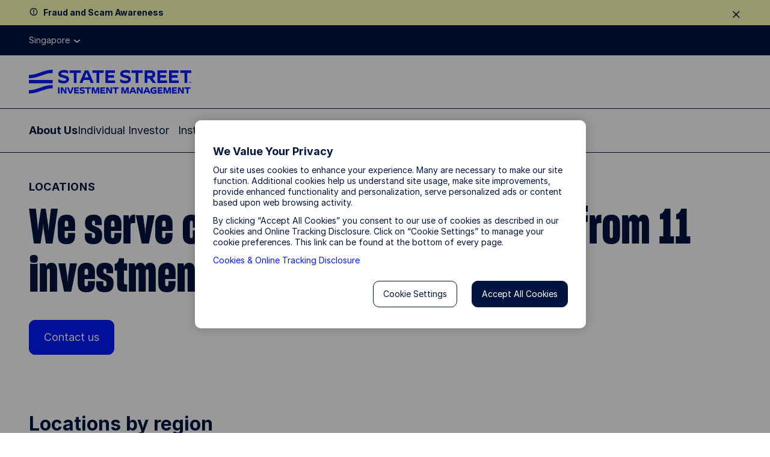

--- FILE ---
content_type: text/html; charset=UTF-8
request_url: https://www.ssga.com/sg/en/about-us/who-we-are/our-locations
body_size: 20916
content:

<!DOCTYPE HTML>
<html lang="en">
    

    
    <head>
    <meta http-equiv="content-type" content="text/html; charset=UTF-8"/>
    
    <title>Our Locations | State Street</title>
    <meta name="description" content="We offer services to our clients in nearly every corner of the world, with employees in 29 global offices and more than 500 investment professionals worldwide."/>

    
    

<meta name="viewport" content="width=device-width, initial-scale=1"/>

<!-- None-critical site css -->

    
<script>
// akam-sw.js install script version 1.3.6
"serviceWorker"in navigator&&"find"in[]&&function(){var e=new Promise(function(e){"complete"===document.readyState||!1?e():(window.addEventListener("load",function(){e()}),setTimeout(function(){"complete"!==document.readyState&&e()},1e4))}),n=window.akamServiceWorkerInvoked,r="1.3.6";if(n)aka3pmLog("akam-setup already invoked");else{window.akamServiceWorkerInvoked=!0,window.aka3pmLog=function(){window.akamServiceWorkerDebug&&console.log.apply(console,arguments)};function o(e){(window.BOOMR_mq=window.BOOMR_mq||[]).push(["addVar",{"sm.sw.s":e,"sm.sw.v":r}])}var i="/akam-sw.js",a=new Map;navigator.serviceWorker.addEventListener("message",function(e){var n,r,o=e.data;if(o.isAka3pm)if(o.command){var i=(n=o.command,(r=a.get(n))&&r.length>0?r.shift():null);i&&i(e.data.response)}else if(o.commandToClient)switch(o.commandToClient){case"enableDebug":window.akamServiceWorkerDebug||(window.akamServiceWorkerDebug=!0,aka3pmLog("Setup script debug enabled via service worker message"),v());break;case"boomerangMQ":o.payload&&(window.BOOMR_mq=window.BOOMR_mq||[]).push(o.payload)}aka3pmLog("akam-sw message: "+JSON.stringify(e.data))});var t=function(e){return new Promise(function(n){var r,o;r=e.command,o=n,a.has(r)||a.set(r,[]),a.get(r).push(o),navigator.serviceWorker.controller&&(e.isAka3pm=!0,navigator.serviceWorker.controller.postMessage(e))})},c=function(e){return t({command:"navTiming",navTiming:e})},s=null,m={},d=function(){var e=i;return s&&(e+="?othersw="+encodeURIComponent(s)),function(e,n){return new Promise(function(r,i){aka3pmLog("Registering service worker with URL: "+e),navigator.serviceWorker.register(e,n).then(function(e){aka3pmLog("ServiceWorker registration successful with scope: ",e.scope),r(e),o(1)}).catch(function(e){aka3pmLog("ServiceWorker registration failed: ",e),o(0),i(e)})})}(e,m)},g=navigator.serviceWorker.__proto__.register;if(navigator.serviceWorker.__proto__.register=function(n,r){return n.includes(i)?g.call(this,n,r):(aka3pmLog("Overriding registration of service worker for: "+n),s=new URL(n,window.location.href),m=r,navigator.serviceWorker.controller?new Promise(function(n,r){var o=navigator.serviceWorker.controller.scriptURL;if(o.includes(i)){var a=encodeURIComponent(s);o.includes(a)?(aka3pmLog("Cancelling registration as we already integrate other SW: "+s),navigator.serviceWorker.getRegistration().then(function(e){n(e)})):e.then(function(){aka3pmLog("Unregistering existing 3pm service worker"),navigator.serviceWorker.getRegistration().then(function(e){e.unregister().then(function(){return d()}).then(function(e){n(e)}).catch(function(e){r(e)})})})}else aka3pmLog("Cancelling registration as we already have akam-sw.js installed"),navigator.serviceWorker.getRegistration().then(function(e){n(e)})}):g.call(this,n,r))},navigator.serviceWorker.controller){var u=navigator.serviceWorker.controller.scriptURL;u.includes("/akam-sw.js")||u.includes("/akam-sw-preprod.js")||u.includes("/threepm-sw.js")||(aka3pmLog("Detected existing service worker. Removing and re-adding inside akam-sw.js"),s=new URL(u,window.location.href),e.then(function(){navigator.serviceWorker.getRegistration().then(function(e){m={scope:e.scope},e.unregister(),d()})}))}else e.then(function(){window.akamServiceWorkerPreprod&&(i="/akam-sw-preprod.js"),d()});if(window.performance){var w=window.performance.timing,l=w.responseEnd-w.responseStart;c(l)}e.then(function(){t({command:"pageLoad"})});var k=!1;function v(){window.akamServiceWorkerDebug&&!k&&(k=!0,aka3pmLog("Initializing debug functions at window scope"),window.aka3pmInjectSwPolicy=function(e){return t({command:"updatePolicy",policy:e})},window.aka3pmDisableInjectedPolicy=function(){return t({command:"disableInjectedPolicy"})},window.aka3pmDeleteInjectedPolicy=function(){return t({command:"deleteInjectedPolicy"})},window.aka3pmGetStateAsync=function(){return t({command:"getState"})},window.aka3pmDumpState=function(){aka3pmGetStateAsync().then(function(e){aka3pmLog(JSON.stringify(e,null,"\t"))})},window.aka3pmInjectTiming=function(e){return c(e)},window.aka3pmUpdatePolicyFromNetwork=function(){return t({command:"pullPolicyFromNetwork"})})}v()}}();</script>
<script defer="defer" type="text/javascript" src="/.rum/@adobe/helix-rum-js@%5E2/dist/rum-standalone.js"></script>
<link rel="stylesheet" href="/etc.clientlibs/ssmp/clientlibs/clientlib-site/ssmp-global.lc-1767267313237202512-lc.min.css" type="text/css">





    

    
    <!-- OneTrust Cookies Consent Notice start for ssga.com -->

    
        <script src="https://cdn.cookielaw.org/scripttemplates/otSDKStub.js" data-document-language="true" type="text/javascript" charset="UTF-8" data-domain-script="990881c3-9433-4acc-b065-680bf893aad2"></script>
    
    <!-- OneTrust Cookies Consent Notice start for www.abf-paif.com -->
    
    
    <script>
    function updateCookieConsent(){
        var elements = document.querySelectorAll(".ssmp-cookie-consent");
        for(var i = 0; i < elements.length; i++){
            var categoryStr = elements[i].getAttribute("data-cookie-categories");
            if(!categoryStr){
                continue;
            }

            var categories = categoryStr.split(","),
                notMatched = false;
            if(categories && categories.length > 0){
                for(var j = 0; j < categories.length; j++){
                    if(typeof OptanonActiveGroups === "undefined" || OptanonActiveGroups.indexOf("," + categories[j] + ",") < 0){
                        notMatched = true;
                        break;
                    }
                }

                if(notMatched){
                    elements[i].setAttribute("data-cookie-consent", "false");
                }else {
                    elements[i].setAttribute("data-cookie-consent", "true");
                }
            }
        }
    }
    function OptanonWrapper() {
        if(typeof removeRootCookieConsent === "function"){
            removeRootCookieConsent();
        }

        updateCookieConsent();
    }

    document.addEventListener('DOMContentLoaded', function(){
        updateCookieConsent();
    });
    </script>
    <!-- OneTrust Cookies Consent Notice end for ssga.com -->



    
    
    <link rel="canonical" href="https://www.ssga.com/sg/en/about-us/who-we-are/our-locations"/>

    
        <link rel="alternate" href="https://www.ssga.com/ie/en_gb/about-us/who-we-are/our-locations" hreflang="en-IE"/>
        
        <link rel="alternate" href="https://www.ssga.com/us/en/about-us/who-we-are/our-locations" hreflang="en-US"/>
        
        <link rel="alternate" href="https://www.ssga.com/ca/en/about-us/who-we-are/our-locations" hreflang="en-CA"/>
        
        <link rel="alternate" href="https://www.ssga.com/ch/en_gb/about-us/who-we-are/our-locations" hreflang="en-CH"/>
        
        <link rel="alternate" href="https://www.ssga.com/ae/en_gb/about-us/who-we-are/our-locations" hreflang="en-AE"/>
        
        <link rel="alternate" href="https://www.ssga.com/gr/en_gb/about-us/who-we-are/our-locations" hreflang="en-GR"/>
        
        <link rel="alternate" href="https://www.ssga.com/it/en_gb/about-us/who-we-are/our-locations" hreflang="en-IT"/>
        
        <link rel="alternate" href="https://www.ssga.com/is/en_gb/about-us/who-we-are/our-locations" hreflang="en-IS"/>
        
        <link rel="alternate" href="https://www.ssga.com/at/de/about-us/who-we-are/our-locations" hreflang="de-AT"/>
        
        <link rel="alternate" href="https://www.ssga.com/nl/nl/about-us/who-we-are/our-locations" hreflang="nl-NL"/>
        
        <link rel="alternate" href="https://www.ssga.com/es/en_gb/about-us/who-we-are/our-locations" hreflang="en-ES"/>
        
        <link rel="alternate" href="https://www.ssga.com/at/en_gb/about-us/who-we-are/our-locations" hreflang="en-AT"/>
        
        <link rel="alternate" href="https://www.ssga.com/ch/fr/about-us/who-we-are/our-locations" hreflang="fr-CH"/>
        
        <link rel="alternate" href="https://www.ssga.com/au/en_gb/about-us/who-we-are/our-locations" hreflang="en-AU"/>
        
        <link rel="alternate" href="https://www.ssga.com/cz/en_gb/about-us/who-we-are/our-locations" hreflang="en-CZ"/>
        
        <link rel="alternate" href="https://www.ssga.com/jp/ja/about-us/who-we-are/our-locations" hreflang="ja-JP"/>
        
        <link rel="alternate" href="https://www.ssga.com/ch/de_ch/about-us/who-we-are/our-locations" hreflang="de-CH"/>
        
        <link rel="alternate" href="https://www.ssga.com/pl/en_gb/about-us/who-we-are/our-locations" hreflang="en-PL"/>
        
        <link rel="alternate" href="https://www.ssga.com/de/de/about-us/who-we-are/our-locations" hreflang="de-DE"/>
        
        <link rel="alternate" href="https://www.ssga.com/nl/en_gb/about-us/who-we-are/our-locations" hreflang="en-NL"/>
        
        <link rel="alternate" href="https://www.ssga.com/no/en_gb/about-us/who-we-are/our-locations" hreflang="en-NO"/>
        
        <link rel="alternate" href="https://www.ssga.com/de/en_gb/about-us/who-we-are/our-locations" hreflang="en-DE"/>
        
        <link rel="alternate" href="https://www.ssga.com/fi/en_gb/about-us/who-we-are/our-locations" hreflang="en-FI"/>
        
        <link rel="alternate" href="https://www.ssga.com/hk/en/about-us/who-we-are/our-locations" hreflang="en-HK"/>
        
        <link rel="alternate" href="https://www.ssga.com/be/en_gb/about-us/who-we-are/our-locations" hreflang="en-BE"/>
        
        <link rel="alternate" href="https://www.ssga.com/pt/en_gb/about-us/who-we-are/our-locations" hreflang="en-PT"/>
        
        <link rel="alternate" href="https://www.ssga.com/dk/en_gb/about-us/who-we-are/our-locations" hreflang="en-DK"/>
        
        <link rel="alternate" href="https://www.ssga.com/lu/en_gb/about-us/who-we-are/our-locations" hreflang="en-LU"/>
        
        <link rel="alternate" href="https://www.ssga.com/it/it/about-us/who-we-are/our-locations" hreflang="it-IT"/>
        
        <link rel="alternate" href="https://www.ssga.com/nz/en_gb/about-us/who-we-are/our-locations" hreflang="en-NZ"/>
        
        <link rel="alternate" href="https://www.ssga.com/fr/en_gb/about-us/who-we-are/our-locations" hreflang="en-FR"/>
        
        <link rel="alternate" href="https://www.ssga.com/se/en_gb/about-us/who-we-are/our-locations" hreflang="en-SE"/>
        
        <link rel="alternate" href="https://www.ssga.com/sg/en/about-us/who-we-are/our-locations" hreflang="en-SG"/>
        
        <link rel="alternate" href="https://www.ssga.com/lu/de/about-us/who-we-are/our-locations" hreflang="de-LU"/>
        
        <link rel="alternate" href="https://www.ssga.com/ch/it/about-us/who-we-are/our-locations" hreflang="it-CH"/>
        
        <link rel="alternate" href="https://www.ssga.com/lu/fr/about-us/who-we-are/our-locations" hreflang="fr-LU"/>
        
        <link rel="alternate" href="https://www.ssga.com/fr/fr/about-us/who-we-are/our-locations" hreflang="fr-FR"/>
        
        <link rel="alternate" href="https://www.ssga.com/uk/en_gb/about-us/who-we-are/our-locations" hreflang="en-GB"/>
        
        
    

    
        
        <meta property="og:description" content="We offer services to our clients in nearly every corner of the world, with employees in 29 global offices and more than 500 investment professionals worldwide."/>
        <meta property="og:title" content="Our Locations | State Street"/>
        <meta property="og:image" content="/library-content/assets/images/global/about-us/globe-lg.jpg"/>

        <meta property="twitter:description" content="We offer services to our clients in nearly every corner of the world, with employees in 29 global offices and more than 500 investment professionals worldwide."/>
        <meta property="twitter:title" content="Our Locations | State Street"/>
        <meta property="twitter:image" content="/library-content/assets/images/global/about-us/globe-lg.jpg"/>
        <meta property="twitter:card" content="summary_large_image"/>


        <!-- Coveo fields starts here -->
        <meta name="country" content="sg"/>
        <meta name="language" content="en"/>
        <meta name="role" content="all"/>
        
        
        
        <meta name="coveoTitle" content="Our Locations"/>
        
        
        
        
        <meta name="imageUrl" content="/library-content/assets/images/global/about-us/globe-lg.jpg"/>
        
        
        
        <meta name="coveoDescription" content="We offer services to our clients in nearly every corner of the world, with employees in 29 global offices and more than 500 investment professionals worldwide."/>
        
        
        <meta name="siteSection" content="about-us"/>
        <!-- Coveo fields ends here -->

        <!-- Prefetch for third-party sites -->
        <link rel="dns-prefetch" href="//assets.adobedtm.com"/>
        <link type="image/x-icon" href="/favicon.ico" rel="shortcut icon"/>

        <!--Alphix Tag - Alphix Solutions-->
        <script async src="https://fml-x.com/load/30cc3550-92fc-4727-8967-93418d254a51"></script>

        
            <script src="//assets.adobedtm.com/77d826856870/d5823ea7e853/launch-cc4c30a60ffc.min.js" async></script>
            <meta name="launch-account" content="ssgaspdrsprod,ssgassgaspdrprodnf"/>
        
        
        

        <link rel="dns-prefetch" href="//cdn.cookielaw.org"/>
        <link rel="dns-prefetch" href="//smetrics.spdrs.com"/>
        <link rel="dns-prefetch" href="//munchkin.marketo.net"/>
        <link rel="dns-prefetch" href="//static.ads-twitter.com"/>
        <link rel="dns-prefetch" href="//snap.licdn.com"/>
        <link rel="dns-prefetch" href="//www.googletagmanager.com"/>
        <link rel="dns-prefetch" href="//www.googleadservices.com"/>
        <link rel="dns-prefetch" href="//bat.bing.com"/>
        <link rel="dns-prefetch" href="//googleads.g.doubleclick.net"/>

        
<script>
    ssmpConfig = {
        initOnLoad: true,
        bypassDisclaimer: false,
        clrp: {
            location: "sg",
            language: "en",
            role: "",
            product: ""
        },
        author: false
    };
   
</script>

        <script type="text/javascript">
            window._ssmp_pageview_id = ('' + Date.now() + self.crypto.getRandomValues(new Uint32Array(1))+ self.crypto.getRandomValues(new Uint32Array(1))).substring(0, 32);
            digitalData = {
                page : {
                    pageInfo : {
                        siteSection : "about-us",
						siteSubSectionL1: 'who-we-are',siteSubSectionL2:'no value',
						topicTag: "no value",
						facetTag: "no value",
						publicationTag: "no value",
						functionalTag: "no value",
                        mediaType: "no value",
                        contentType: "no value",
                        contentProductFocus: "generic",
                        authors: "no value",
                        contributingAuthors: "no value",
                        adTraxCode: "3335442.4.1.GBL.RTL",
                        
                        title: "Our Locations",
                        navigationTitle: "Our Locations",
                        publishDate: "no value",
                        expirationDate: "December 31, 2030",
                        estimatedRead: "no value"
                    },
                    contentVisibility: "not visible",
                    attributes : {
                        country : "sg",
                        language : "en",
                        role : "no value",
                        productCategory: "no value"
                    }
                }
            };
        </script>
    

    
    
    

    

    
    
    




    
    
    <meta name="template" content="l1-landing-page"/>
    

<script>(window.BOOMR_mq=window.BOOMR_mq||[]).push(["addVar",{"rua.upush":"false","rua.cpush":"false","rua.upre":"false","rua.cpre":"true","rua.uprl":"false","rua.cprl":"false","rua.cprf":"false","rua.trans":"SJ-8c0c91eb-c1c4-45f1-bcb0-232306d46a73","rua.cook":"true","rua.ims":"false","rua.ufprl":"false","rua.cfprl":"true","rua.isuxp":"false","rua.texp":"norulematch","rua.ceh":"false","rua.ueh":"false","rua.ieh.st":"0"}]);</script>
                              <script>!function(e){var n="https://s.go-mpulse.net/boomerang/";if("False"=="True")e.BOOMR_config=e.BOOMR_config||{},e.BOOMR_config.PageParams=e.BOOMR_config.PageParams||{},e.BOOMR_config.PageParams.pci=!0,n="https://s2.go-mpulse.net/boomerang/";if(window.BOOMR_API_key="M8BXQ-HMZ27-V4Q2W-Q5HZQ-2TASL",function(){function e(){if(!o){var e=document.createElement("script");e.id="boomr-scr-as",e.src=window.BOOMR.url,e.async=!0,i.parentNode.appendChild(e),o=!0}}function t(e){o=!0;var n,t,a,r,d=document,O=window;if(window.BOOMR.snippetMethod=e?"if":"i",t=function(e,n){var t=d.createElement("script");t.id=n||"boomr-if-as",t.src=window.BOOMR.url,BOOMR_lstart=(new Date).getTime(),e=e||d.body,e.appendChild(t)},!window.addEventListener&&window.attachEvent&&navigator.userAgent.match(/MSIE [67]\./))return window.BOOMR.snippetMethod="s",void t(i.parentNode,"boomr-async");a=document.createElement("IFRAME"),a.src="about:blank",a.title="",a.role="presentation",a.loading="eager",r=(a.frameElement||a).style,r.width=0,r.height=0,r.border=0,r.display="none",i.parentNode.appendChild(a);try{O=a.contentWindow,d=O.document.open()}catch(_){n=document.domain,a.src="javascript:var d=document.open();d.domain='"+n+"';void(0);",O=a.contentWindow,d=O.document.open()}if(n)d._boomrl=function(){this.domain=n,t()},d.write("<bo"+"dy onload='document._boomrl();'>");else if(O._boomrl=function(){t()},O.addEventListener)O.addEventListener("load",O._boomrl,!1);else if(O.attachEvent)O.attachEvent("onload",O._boomrl);d.close()}function a(e){window.BOOMR_onload=e&&e.timeStamp||(new Date).getTime()}if(!window.BOOMR||!window.BOOMR.version&&!window.BOOMR.snippetExecuted){window.BOOMR=window.BOOMR||{},window.BOOMR.snippetStart=(new Date).getTime(),window.BOOMR.snippetExecuted=!0,window.BOOMR.snippetVersion=12,window.BOOMR.url=n+"M8BXQ-HMZ27-V4Q2W-Q5HZQ-2TASL";var i=document.currentScript||document.getElementsByTagName("script")[0],o=!1,r=document.createElement("link");if(r.relList&&"function"==typeof r.relList.supports&&r.relList.supports("preload")&&"as"in r)window.BOOMR.snippetMethod="p",r.href=window.BOOMR.url,r.rel="preload",r.as="script",r.addEventListener("load",e),r.addEventListener("error",function(){t(!0)}),setTimeout(function(){if(!o)t(!0)},3e3),BOOMR_lstart=(new Date).getTime(),i.parentNode.appendChild(r);else t(!1);if(window.addEventListener)window.addEventListener("load",a,!1);else if(window.attachEvent)window.attachEvent("onload",a)}}(),"".length>0)if(e&&"performance"in e&&e.performance&&"function"==typeof e.performance.setResourceTimingBufferSize)e.performance.setResourceTimingBufferSize();!function(){if(BOOMR=e.BOOMR||{},BOOMR.plugins=BOOMR.plugins||{},!BOOMR.plugins.AK){var n="true"=="true"?1:0,t="cookiepresent",a="amikcwyxyzeve2kw6bhq-f-3775b8e29-clientnsv4-s.akamaihd.net",i="false"=="true"?2:1,o={"ak.v":"39","ak.cp":"783392","ak.ai":parseInt("518508",10),"ak.ol":"0","ak.cr":10,"ak.ipv":4,"ak.proto":"h2","ak.rid":"524ceb23","ak.r":47376,"ak.a2":n,"ak.m":"dsca","ak.n":"essl","ak.bpcip":"3.16.161.0","ak.cport":38742,"ak.gh":"23.200.85.114","ak.quicv":"","ak.tlsv":"tls1.3","ak.0rtt":"","ak.0rtt.ed":"","ak.csrc":"-","ak.acc":"","ak.t":"1767305295","ak.ak":"hOBiQwZUYzCg5VSAfCLimQ==psm2e1IlMCAUli76FBZp7HX7IapzP8Tc/C1+yTOR+SbgxNKXPVRa80F6avQqWlIL954hOjMAY6/fY80uOvtC7hKJSQrh9I/1VoFBcxKrvKp7y+tuLDBLNIKXtuYzMrPBcYOY9Wmlk5BCU2QRke5vgkazwpjTeJhj5cuGxft1HiyIqJIn1GXZKwDqeCpzbr+GhU5WnlhWZ7/MfSY6NABlQ6fbqkVU4VP/V6cxLrIUW5pWjvxAROARhOuU8/KhMpLEPG4wQZBEMGkDpoVEbWnmlsgwDJNovYJgpSk4CEMpxq0YdRlwe4Ee517MUvrEo4CADd8BdmVeuUwCc6MsNE7TyGaGv9u/P+tdwFNiIOCjOGj0Z21VSSII0DuO0yVOFN/zP3SPDOog8B4MC6gaKGckS39KTI6pErhA8jOI1sNDuwk=","ak.pv":"78","ak.dpoabenc":"","ak.tf":i};if(""!==t)o["ak.ruds"]=t;var r={i:!1,av:function(n){var t="http.initiator";if(n&&(!n[t]||"spa_hard"===n[t]))o["ak.feo"]=void 0!==e.aFeoApplied?1:0,BOOMR.addVar(o)},rv:function(){var e=["ak.bpcip","ak.cport","ak.cr","ak.csrc","ak.gh","ak.ipv","ak.m","ak.n","ak.ol","ak.proto","ak.quicv","ak.tlsv","ak.0rtt","ak.0rtt.ed","ak.r","ak.acc","ak.t","ak.tf"];BOOMR.removeVar(e)}};BOOMR.plugins.AK={akVars:o,akDNSPreFetchDomain:a,init:function(){if(!r.i){var e=BOOMR.subscribe;e("before_beacon",r.av,null,null),e("onbeacon",r.rv,null,null),r.i=!0}return this},is_complete:function(){return!0}}}}()}(window);</script></head> 

    <body class="page basicpage l1-landing-page ">
        
        
            



            

<div class="ssmp-page">
    <a class="btn-skip-to-content" href="#main-wrapper" event-info="true">Skip to main content</a>
    <div class="root responsivegrid main-wrapper">


<div class="aem-Grid aem-Grid--16 aem-Grid--default--16 ">
    
    <div class="responsivegrid aem-GridColumn aem-GridColumn--default--12">


<div class="aem-Grid aem-Grid--12 aem-Grid--default--12 ">
    
    <div class="header aem-GridColumn aem-GridColumn--default--12"><header id="header" class="ssmp-header ssmp-desktop-header ">
    
    <div class="ssmp-header__container">
        <div class="insite-panel-target"></div>
        <div class="alert-banner-target"></div>
        <div class="ssmp-header__nav-container">
            <nav class="ssmp-header__global-nav">
                <ul class="ssmp-header__clr">
                    <li class="ssmp-header__clr-item ssmp-header__clr-country-role">
                        <button type="button" class="ssmp-header__clr-change-clrp-button" aria-haspopup="dialog" aria-controls="ssmp-self-identifier-modal">
                            <span class="ssmp-header__clr-country-text"></span><span class="ssmp-header__clr-role-text"></span>
                        </button>
                    </li>
                    <li class="ssmp-header__clr-item ssmp-header__clr-location ssmp-header__clr-item--changeable">
                        <button type="button" class="ssmp-header__clr-item-label">
                            <span class="ssmp-header__clr-item-label-text"></span> 
                            <span class="ssmp-header__clr-item-caret">
                                <svg class='ssmpsvg caret-down' aria-hidden="true">
                                    <use xlink:href='#caret-down'></use>
                                </svg>
                            </span>
                        </button>
                    </li>
                    <li class="ssmp-header__clr-item ssmp-header__clr-language">
                        <button type="button" class="ssmp-header__clr-item-label" aria-expanded="false" aria-controls="ssmp-header-clr-language-popover"><span class="ssmp-header__clr-item-label-text"></span> <span class="ssmp-header__clr-item-caret"><svg class='ssmpsvg caret-down' aria-hidden="true"><use xlink:href='#caret-down'></use></svg></span></button>
                        <div class="ssmp-header__clr-change-popover" id="ssmp-header-clr-language-popover" role="dialog">
                            <div id="change-lang-label"><strong class="ssmp-header__clr-change-lang-label-text"></strong></div>
                            <ul class="ssmp-header__clr-change-popover__group" aria-labelledby="change-lang-label">
                                <!-- Language list item will be populated by JavaScript -->
                            </ul>
                        </div>
                    </li>
                </ul>
                <div class="ssmp-header__actions" data-login-label="Account Login">
                    <!-- /* These links will be populated by JavaScript*/ -->
                </div>
            </nav>
            <div class="ssmp-header__clr-locations">
                <p class="ssmp-header__clr-locations-title"></p>
                <ul class="ssmp-header__clr-locations-list"></ul>
            </div>

            <div class="ssmp-header__logo-row">
                <div class="ssmp-header__logo cmp-image">
                    
                    <a href="/">
                        <img class="cmp-image__image" src="/library-content/images/site/state-street-investment-management-logo.svg" alt="State Street Investment Management" width="270" height="40"/>
                    </a>
                </div>
                
                <div class="ssmp-header__logo-row__mobile-actions">
                    <button type="button" class="ssmp-header__search-open hidden-search" aria-label="search" aria-controls="ssmp-mobile-header-search" aria-expanded="false">
                        <svg class='ssmpsvg icon_search ssmpsvg-l' aria-hidden="true"><use xlink:href='#icon_search'></use></svg>
                    </button>
                    <button type="button" class="ssmp-header__hamburger-open" aria-label="menu" aria-controls="ssmp-mobile-header-modal" aria-expanded="false">
                        <svg class='ssmpsvg hamburger ssmpsvg-l' aria-hidden="true"><use xlink:href='#hamburger'></use></svg>
                    </button>
                </div>
            </div>
            <div class="ssmp-header__site-nav">
                <div class="ssmp-header__site-nav-container aem-Grid aem-Grid--12">
                    <div class="ssmp-header__pages aem-GridColumn aem-GridColumn--default--9 aem-GridColumn--tablet--9 aem-GridColumn--phone--12" id="header-navbar">
                        <div class="navigation-container">
<nav class="cmp-navigation" itemscope itemtype="http://schema.org/SiteNavigationElement">
    <ul class="cmp-navigation__group">
        <li class="cmp-navigation__item " data-key="menu-item-0">
            
    <button class="cmp-navigation__item-text" aria-label="About Us" type="button">About Us 
      <svg class='ssmp-d-large-screen-none ssmpsvg add ssmpsvg-l' aria-hidden="true"><use xlink:href='#add'></use></svg>
      <svg class='ssmp-d-large-screen-none ssmpsvg subtract ssmpsvg-l' aria-hidden="true"><use xlink:href='#subtract'></use></svg>
    </button>

        </li>
    
        <li class="cmp-navigation__item " data-key="menu-item-1">
            
    <button class="cmp-navigation__item-text" aria-label="Individual Investor" type="button">Individual Investor 
      <svg class='ssmp-d-large-screen-none ssmpsvg add ssmpsvg-l' aria-hidden="true"><use xlink:href='#add'></use></svg>
      <svg class='ssmp-d-large-screen-none ssmpsvg subtract ssmpsvg-l' aria-hidden="true"><use xlink:href='#subtract'></use></svg>
    </button>

        </li>
    
        <li class="cmp-navigation__item " data-key="menu-item-2">
            
    <button class="cmp-navigation__item-text" aria-label="Institution and Wealth Managers" type="button">Institution and Wealth Managers 
      <svg class='ssmp-d-large-screen-none ssmpsvg add ssmpsvg-l' aria-hidden="true"><use xlink:href='#add'></use></svg>
      <svg class='ssmp-d-large-screen-none ssmpsvg subtract ssmpsvg-l' aria-hidden="true"><use xlink:href='#subtract'></use></svg>
    </button>

        </li>
    </ul>
    <div class="nav-sub__panel-container">

    </div>
</nav>
<div>
    
</div></div>
                    </div>
                    <div class="ssmp-header__search ssmp-search-box aem-GridColumn aem-GridColumn--default--3 aem-GridColumn--tablet--3 aem-GridColumn--phone--12 hidden-search">
                        <form action="/search-results">
                            <div class="search-box">
                                <input class="input-keywords" type="search" name="q" autocomplete="off" aria-label="search"/>
                                <button type="button" class="btn-search" aria-label="search">
                                    <svg class='ssmpsvg icon_search ssmpsvg-l' aria-hidden="true"><use xlink:href='#icon_search'></use></svg>
                                </button>
                            </div>
                            <div class="suggestion">
                                <input type="hidden" class="suggestion-investments" value="Investments"/>
                                <input type="hidden" class="suggestion-results" value="Results"/>
                                <ul></ul>
                                <div class="ssmp-more-results ssmp-ctalink--button ssmp-ctalink--button-solid ssmp-ctalink--button-small">
                                    <a class="ssmp-ctalink__link" href="#" event-info="true">More Results</a>
                                </div>
                            </div>
                        </form>
                    </div>
                </div>
            </div>
        </div>
        <div class="ssmp-header__search ssmp-search-box mobile-search-box" id="ssmp-mobile-header-search">
            <form action="/search-results">
                <div class="search-box">
                    <input class="input-keywords" type="search" name="q" autocomplete="off" aria-label="search"/>
                    <button type="reset" class="clear-search-box" aria-label="clear search"><svg class='ssmpsvg close' aria-hidden="true"><use xlink:href='#close'></use></svg></button>
                </div>
                <div class="suggestion">
                    <input type="hidden" class="suggestion-investments" value="Investments"/>
                    <input type="hidden" class="suggestion-results" value="Results"/>
                    <ul></ul>
                    <div class="ssmp-more-results ssmp-ctalink--button ssmp-ctalink--button-solid ssmp-ctalink--button-small">
                        <a class="ssmp-ctalink__link" href="#" event-info="true">More Results</a>
                    </div>
                </div>
            </form>
        </div>
    </div>

    <div>
    
    <div id="ssmp-mobile-header-modal" class="ssmp-header ssmp-mobile-header ssmp-global-modal ">
        <div class="ssmp-mobile-header__container ssmp-modal__navigation-page">
            <div class="ssmp-modal__page">
                <div class="ssmp-mobile-header__top">
                    <div class="ssmp-header__site-nav">
                        <div class="ssmp-header__site-nav-container">
                            <div class="ssmp-header__logo cmp-image">
                                <a href="/"><img class="cmp-image__image" src="/library-content/images/site/state-street-investment-management-logo.svg" alt="State Street Investment Management" width="148" height="22" loading="lazy"/></a>
                            </div>
                        </div>
                        <button type="button" class="ssmp-header__hamburger-close" aria-label="close" aria-controls="ssmp-mobile-header-modal" aria-expanded="false"><svg class='ssmpsvg ssmpsvg-l close' aria-hidden="true"><use xlink:href='#close'></use></svg></button>
                    </div>
                    <div class="ssmp-mobile-header__pages">
                        <div class="ssmp-mobile-header__search ssmp-search-box hidden-search">
                            <form action="/search-results">
                                <div class="search-box ssmp-accordion__summary">
                                    <input class="input-keywords" type="search" name="q" autocomplete="off" aria-label="search"/>
                                    <svg class='ssmpsvg icon_search ssmpsvg-l' aria-hidden="true"><use xlink:href='#icon_search'></use></svg>
                                    <button type="reset" class="clear-search-box" aria-label="clear search"><svg class='ssmpsvg close ssmpsvg-l' aria-hidden="true"><use xlink:href='#close'></use></svg></button>
                                </div>
                                <div class="ssmp-accordion__body suggestion">
                                    <input type="hidden" class="suggestion-investments" value="Investments"/>
                                    <input type="hidden" class="suggestion-results" value="Results"/>
                                    <ul></ul>
                                    <div class="ssmp-more-results ssmp-ctalink--button ssmp-ctalink--button-solid ssmp-ctalink--button-small view-all">
                                        <a class="ssmp-ctalink__link" href="#" event-info="true">More Results</a>
                                    </div>
                                </div>
                            </form>
                        </div>
                    </div>
                </div>
                <div class="ssmp-mobile-header__bottom">
                    <div class="ssmp-mobile-header__clr-container">
                        <p class="ssmp-mobile-header__clr-item-label"></p>
                        <button id="ssmp-mobile-header__change-clr-cta" class="ssmp-mobile-header__clr" aria-haspopup="dialog" aria-controls="ssmp-self-identifier-modal">
                            <span class="ssmp-mobile-header__clr-country"></span>
                            <span class="ssmp-mobile-header__clr-role"></span>
                        </button>
                    </div>
                    <div class="ssmp-accordion ssmp-accordion--mobile-header">
                        <div class="ssmp-accordion__list">
                            <div class="accordion ssmp-mobile-header__clr-location">
                                <div class="ssmp-accordion__item">
                                    <button class="ssmp-accordion__summary" aria-expanded="false" aria-controls="ssmp-mobile-header__clr-location-options">
                                        <div class="ssmp-mobile-header__clr-item">
                                            <span class="ssmp-mobile-header__clr-item-label"></span>
                                            <span class="ssmp-accordion__summary-text"></span>
                                        </div>
                                        <svg class='ssmpsvg caret-down' aria-hidden="true"><use xlink:href='#caret-down'></use></svg>
                                    </button>
                                    <div class="ssmp-accordion__body" id="ssmp-mobile-header__clr-location-options">
                                        <ul class="ssmp-mobile-header__accordion-group">
                                        </ul>
                                    </div>
                                </div>
                            </div>
                            <div class="accordion ssmp-mobile-header__clr-language">
                                <div class="ssmp-accordion__item">
                                    <button class="ssmp-accordion__summary" aria-expanded="false" aria-controls="ssmp-mobile-header__clr-language-options">
                                        <div class="ssmp-mobile-header__clr-item">
                                            <span class="ssmp-mobile-header__clr-item-label"></span>
                                            <span class="ssmp-accordion__summary-text"></span>
                                        </div>
                                        <svg class='ssmpsvg caret-down' aria-hidden="true"><use xlink:href='#caret-down'></use></svg>
                                    </button>
                                    <div class="ssmp-accordion__body" id="ssmp-mobile-header__clr-language-options">
                                        <ul class="ssmp-mobile-header__accordion-group">
                                        </ul>
                                    </div>
                                </div>
                            </div>
                        </div>
                    </div>
                    <div class="ssmp-mobile-header__actions">
                        <!-- /* These links will be populated by JavaScript*/ -->
                    </div>
                </div>
            </div>
        </div>
    </div>
</div>
    
    <!-- BEGIN SSMP Modal Page for Self Identifier -->

<div id="ssmp-self-identifier-modal" class="ssmp-global-modal" role="dialog" aria-labelledby="js-ssmp-clrTitle" aria-modal="true">
    <div class="ssmp-self-identifier">
        <button id="ssmp-self-identifier__close-button" type="button" class="ssmp-self-identifier__close-button" aria-label="Close">
            <svg class='ssmpsvg close' aria-hidden="true"><use xlink:href='#close'></use></svg>
        </button>
        <div class="ssmp-self-identifier__logo ssmp-header__logo cmp-image">
            <img class="cmp-image__image" src="/library-content/images/site/state-street-investment-management-logo.svg" alt="State Street Investment Management" width="202" height="30" loading="lazy"/>
        </div>
        <div class="ssmp-self-identifier__title">
            <span class="ssmp-self-identifier__lang-change"></span>
            <span id='js-ssmp-clrTitle' class="title-text"></span> 
        </div>
        <div class="form-row clrp-row">
            <div class="ssmp-self-identifier__dropdown-section location-list">
                <label for="js-ssmp-locationDrop">
                    <div id="js-ssmp-clrLocationText"></div>
                </label>
                <select id="js-ssmp-locationDrop" class="ssmp-form-custom-select" name="location">
                    <option selected id="js-ssmp-clrLocationText"></option>
                </select>
            </div>
            <div class="ssmp-self-identifier__dropdown-section role-list">
                <label for="js-ssmp-roleDrop">
                    <div id="js-ssmp-clrRoleLabel"></div>
                </label>
                <select id="js-ssmp-roleDrop" class="ssmp-form-custom-select" name="role">
                    <option selected id="js-ssmp-clrRoleLabel"></option>
                </select>
                <a id="js-ssmp-investorsText-alt" class="ssmp-ctalink__link ssmp-investors-link" href="#"></a>
            </div>
        </div>
        
        <div class="ssmp-self-identifier__disclosure" id="js-ssmp-disclosure"></div>

        <!-- BEGIN ctalink button component-->

        <div class="ssmp-self-identifier__button">
            <div class="ssmp-ctalink--button ssmp-ctalink--button-solid">
                <button type="button" id="js-ssmp-clrButtonLabel" class="ssmp-ctalink__link disabled"></button>
            </div>
            <div class="ssmp-ctalink--button">
                <button type="button" id="js-ssmp-clrCookieSettingsLabel" class="ssmp-ctalink__link disabled" aria-haspopup="dialog" aria-controls="onetrust-pc-sdk"></button>
            </div>
        </div>
        <!-- END ctalink button component-->

        <div class="ssmp-self-identifier__related-links">
            <a id="js-ssmp-clrTermsText" href="#" target="_blank"></a>
            <a id="js-ssmp-clrPrivacyText" href="#" target="_blank"></a>
            <a id="js-ssmp-investorsText" class="ssmp-investors-link" href="#"></a>
        </div>
    </div>
</div>
  
  
  
   <!-- END SSMP Modal Page for Self Identifier -->
  

    <!--Disabled Cookies modal starts-->
    <div id="ssmp-cookies-message-modal" class="ssmp-global-modal" data-show-close-button="false">
        <div class="ssmp-global-modal__container">
            <div class="ssmp-global-modal__content">
                <div class="popup-text">
                    <div class="popup-content">
                        <p>From Sectors and Smart Beta to Fixed Income, SPDR Exchange Traded Funds (ETFs) give you wide access to diverse investment opportunities. Find out more.</p>
                    </div>
                </div>
                <div class="popup-buttons">
                    <div class="ssmp-ctalink--button ssmp-ctalink--button-solid">
                        <div class="ssmp-ctalink">
                            <a id="ssmp-disable-cookies-accept" class="ssmp-ctalink__link" href="https://www.ssga.com">Okay</a>
                        </div>
                    </div>
                </div>
            </div>
        </div>
    </div>
    <!--Disabled Cookies modal ends-->
    <!--Investors Disclaimer modal starts-->
    <div id="ssmp-investors-disclaimer-modal" class="ssmp-global-modal" data-show-close-button="false">
        <div class="ssmp-global-modal__container">
            <div class="ssmp-global-modal__content">
                <div class="popup-text">
                    <div class="popup-content" id="js-ssmp-investors-disclaimer"></div>
                </div>
                <div class="popup-buttons">
                    <div class="ssmp-ctalink--button ssmp-ctalink--button-solid">
                        <div class="ssmp-ctalink">
                            <a id="js-ssmp-clrAcceptLabel" class="ssmp-ctalink__link" href="#"></a>
                        </div>
                    </div>
                    <div class="ssmp-ctalink--button">
                        <div class="ssmp-ctalink">
                            <a id="js-ssmp-clrDeclineLabel" class="ssmp-ctalink__link" href="#"></a>
                        </div>
                    </div>
                </div>
            </div>
        </div>
    </div>
    <!--Investors Disclaimer modal ends-->
    <!-- link popup modal starts-->
    <div id="ssmp-link-popup-modal" class="ssmp-global-modal" data-show-close-button="true">
        <div class="ssmp-global-modal__container">
            <div class="ssmp-global-modal__content">
                <div class="popup-text">
                    <p class="popup-title"></p>
                    <div class="popup-content"></div>
                </div>
                <div class="popup-buttons">
                    <div class="ssmp-ctalink--button ssmp-ctalink--button-solid">
                        <div class="ssmp-ctalink">
                            <a class="ssmp-ctalink__link ssmp-accept-disclaimer" href="#"></a>
                        </div>
                    </div>
                    <div class="ssmp-ctalink--button">
                        <div class="ssmp-ctalink">
                            <a class="ssmp-ctalink__link ssmp-decline-disclaimer" href="#"></a>
                        </div>
                    </div>
                </div>
            </div>
        </div>
    </div>
    <!-- link popup modal ends-->
    <!-- Fund Detail/Fund Finder tooltip popup starts-->
    <div id="ssmp-tooltip-modal" class="ssmp-global-modal" data-show-close-button="false">
        <div class="content-container"></div>
    </div>
    <!-- Fund Detail/Fund Finder tooltip popup ends-->
    <!-- Invest Now modal starts-->
    <div id="ssmp-invest-modal" class="ssmp-global-modal invest-modal" data-show-close-button="true">
        <div class="ssmp-global-modal__container">
            <div class="ssmp-global-modal__content">
                <p class="invest-modal__title"></p>
                <div class="invest-modal__content"></div>
            </div>
        </div>
    </div>
    <!-- Invest Now modal ends -->
    <!--Leave site modal starts-->
    <div id="ssmp-leaving-site-modal" class="ssmp-global-modal" data-show-close-button="true">
        <div class="ssmp-global-modal__container">
            <div class="ssmp-global-modal__content">
                <div class="popup-text">
                    <p class="popup-title"></p>
                    <div class="popup-content"></div>
                </div>
                <div class="popup-buttons">
                    <div class="ssmp-ctalink--button ssmp-ctalink--button-solid">
                        <div class="ssmp-ctalink">
                            <a class="ssmp-ctalink__link ssmp-accept-disclaimer" href="#"></a>
                        </div>
                    </div>
                    <div class="ssmp-ctalink--button">
                        <div class="ssmp-ctalink">
                            <a class="ssmp-ctalink__link ssmp-decline-disclaimer" href="#"></a>
                        </div>
                    </div>
                </div>
            </div>
        </div>
    </div>
    <!-- Leave site modal ends -->
</header>
</div>
<div class="responsivegrid main-wrapper aem-GridColumn aem-GridColumn--default--12">


<div class="aem-Grid aem-Grid--16 aem-Grid--default--16 ">
    
    <div class="experiencefragment aem-GridColumn aem-GridColumn--default--12">
<div class="cmp-experiencefragment cmp-experiencefragment--our-locations" data-fundComponent="true">

    



<div class="xf-content-height">
    <div class="root responsivegrid">


<div class="aem-Grid aem-Grid--16 aem-Grid--default--16 ">
    
    <div class="responsivegrid aem-GridColumn aem-GridColumn--default--12">


<div class="aem-Grid aem-Grid--16 aem-Grid--default--16 ">
    
    <div class="homesectioncontainer aem-GridColumn aem-GridColumn--default--12">


    
    
    
    
    
    
        
        
    
    
    
    
        
    

    <div class="aem-GridContainer ssmp-homesection__container" style="background-color:;">
        <div class="ssmp-homesection">
            <div class="aem-Grid aem-Grid--12 ">
                
                <div class="aem-GridColumn aem-GridColumn--default--12 aem-GridColumn--tablet--12 aem-GridColumn--phone--12">
                    <div class="aem-Grid aem-Grid--12">
                        
	<div class="aem-GridColumn aem-GridColumn--default--12 aem-GridColumn--tablet--12 aem-GridColumn--phone--12">
		




    
    
    <div class="articleTitle">
<div class="ssmp-title--article">
    
        
        
        <h1 class="title-eyebrow">
            Locations
            
        </h1>
        
        
        
    
    
</div></div>


    
    
    <div class="richtext summary-xl"> 

	
		<div class="ssmp-richtext">
			<p>We serve clients across the world from 11 investment centers and 28 offices</p>

		</div>
	

</div>


    
    
    <div class="ctaComponent ssmp-ctalink--button ssmp-ctalink--button-solid-bright">


    
    
		<div class="ssmp-ctalink">
			<a class="ssmp-ctalink__link" href="https://www.ssga.com/contact-us">Contact us</a>
		</div>
    
    


</div>



	</div>

                    </div>
                </div>
            </div>
        </div>
    </div>
</div>
<div class="homesectioncontainer aem-GridColumn aem-GridColumn--default--12">


    
    
    
    
    
    
        
        
    
    
    
    
        
    

    <div class="aem-GridContainer ssmp-homesection__container" style="background-color:;">
        <div class="ssmp-homesection">
            <div class="aem-Grid aem-Grid--12 ">
                
                <div class="aem-GridColumn aem-GridColumn--default--12 aem-GridColumn--tablet--12 aem-GridColumn--phone--12">
                    <div class="aem-Grid aem-Grid--12">
                        
	<div class="aem-GridColumn aem-GridColumn--default--12 aem-GridColumn--tablet--12 aem-GridColumn--phone--12">
		




    
    
    <div class="articleTitle">
<div class="ssmp-title--article">
    
        
        
        
        <h2>
            Locations by region
            
        </h2>
        
        
    
    
</div></div>


    
    
    <div class="tabComponent">



<div class="tab-component">
    <div class="tab-component__cardLarge scroll-shadow">
        <div class="tab-nav tab-text" role="tablist">
            <button class="tab-nav-item active" type="button" role="tab" aria-selected="true" aria-controls="tabpanel-305178192-tab1" aa-global-ctatabchange>Americas</button>
            <button class="tab-nav-item" type="button" role="tab" aria-selected="false" tabindex="-1" aria-controls="tabpanel-305178192-tab2" aa-global-ctatabchange>Asia Pacific</button>

            
                <button class="tab-nav-item" type="button" role="tab" aria-selected="false" tabindex="-1" aria-controls="tabpanel-305178192-newTab0" aa-global-ctatabchange>Europe</button>
            
                <button class="tab-nav-item" type="button" role="tab" aria-selected="false" tabindex="-1" aria-controls="tabpanel-305178192-newTab1" aa-global-ctatabchange>Middle East/Africa</button>
            
        </div>
    </div>

    <div class="tab-content">
        
            
    <div class="tab-panel active" role="tabpanel" tabindex="0" id="tabpanel-305178192-tab1">
        


<div class="aem-Grid aem-Grid--12 aem-Grid--default--12 ">
    
    <div class="column-control aem-GridColumn aem-GridColumn--default--12">


    <div class="aem-Grid aem-Grid--12">
        <div class="aem-GridColumn aem-GridColumn--default--4 aem-GridColumn--tablet--6 aem-GridColumn--phone--12">

            


<div class="aem-Grid aem-Grid--12 aem-Grid--default--12 ">
    
    <div class="separator aem-GridColumn aem-GridColumn--default--12"></div>
<div class="richtext aem-GridColumn aem-GridColumn--default--12"> 

	
		<div class="ssmp-richtext">
			<p><b>Boston (Headquarters)</b><br />
State Street Investment Management <br />
One Congress Street<br />
Boston, MA 02114-2016<br />
United States<br />
</p>

		</div>
	

</div>

    
</div>


        </div>
        <div class="aem-GridColumn aem-GridColumn--default--4 aem-GridColumn--tablet--6 aem-GridColumn--phone--12">

            


<div class="aem-Grid aem-Grid--12 aem-Grid--default--12 ">
    
    <div class="separator aem-GridColumn aem-GridColumn--default--12"></div>
<div class="richtext aem-GridColumn aem-GridColumn--default--12"> 

	
		<div class="ssmp-richtext">
			<p><b>Chicago</b><br />
State Street Investment Management<br />
200 S Wacker Drive<br />
Chicago, IL 60606<br />
United States</p>

		</div>
	

</div>

    
</div>


        </div>
        <div class="aem-GridColumn aem-GridColumn--default--4 aem-GridColumn--tablet--6 aem-GridColumn--phone--12">
            


<div class="aem-Grid aem-Grid--12 aem-Grid--default--12 ">
    
    <div class="separator aem-GridColumn aem-GridColumn--default--12"></div>
<div class="richtext aem-GridColumn aem-GridColumn--default--12"> 

	
		<div class="ssmp-richtext">
			<p><b>Kansas City</b><br />
State Street Investment Management<br />
Lightwell Building<br />
1100 Main Street, Floor 3<br />
Kansas City, MO 64105<br />
United States<br />
</p>

		</div>
	

</div>

    
</div>

        </div>
    </div>








</div>
<div class="column-control aem-GridColumn aem-GridColumn--default--12">


    <div class="aem-Grid aem-Grid--12">
        <div class="aem-GridColumn aem-GridColumn--default--4 aem-GridColumn--tablet--6 aem-GridColumn--phone--12">

            


<div class="aem-Grid aem-Grid--12 aem-Grid--default--12 ">
    
    <div class="separator aem-GridColumn aem-GridColumn--default--12"></div>
<div class="richtext aem-GridColumn aem-GridColumn--default--12"> 

	
		<div class="ssmp-richtext">
			<p><b>Montreal</b><br />
State Street Global Advisors, Ltd.<br />
1981 McGill College Avenue<br />
Suite 500<br />
Montréal, Quebec H3A 3A8<br />
Canada</p>

		</div>
	

</div>

    
</div>


        </div>
        <div class="aem-GridColumn aem-GridColumn--default--4 aem-GridColumn--tablet--6 aem-GridColumn--phone--12">

            


<div class="aem-Grid aem-Grid--12 aem-Grid--default--12 ">
    
    <div class="separator aem-GridColumn aem-GridColumn--default--12"></div>
<div class="richtext aem-GridColumn aem-GridColumn--default--12"> 

	
		<div class="ssmp-richtext">
			<p><b>Princeton</b><br />
State Street Investment Management<br />
Levels 1-4<br />
600 College Road East<br />
Princeton, NJ 08540<br />
United States<br />
</p>

		</div>
	

</div>

    
</div>


        </div>
        <div class="aem-GridColumn aem-GridColumn--default--4 aem-GridColumn--tablet--6 aem-GridColumn--phone--12">
            


<div class="aem-Grid aem-Grid--12 aem-Grid--default--12 ">
    
    <div class="separator aem-GridColumn aem-GridColumn--default--12"></div>
<div class="richtext aem-GridColumn aem-GridColumn--default--12"> 

	
		<div class="ssmp-richtext">
			<p><b>Scottsdale</b><br />
State Street Investment Management<br />
15169 N. Scottsdale Road<br />
Scottsdale, AZ 85260<br />
United States</p>

		</div>
	

</div>

    
</div>

        </div>
    </div>








</div>
<div class="column-control aem-GridColumn aem-GridColumn--default--12">


    <div class="aem-Grid aem-Grid--12">
        <div class="aem-GridColumn aem-GridColumn--default--4 aem-GridColumn--tablet--6 aem-GridColumn--phone--12">

            


<div class="aem-Grid aem-Grid--12 aem-Grid--default--12 ">
    
    <div class="separator aem-GridColumn aem-GridColumn--default--12"></div>
<div class="richtext aem-GridColumn aem-GridColumn--default--12"> 

	
		<div class="ssmp-richtext">
			<p><b>Stamford</b><br />
State Street Investment Management<br />
1600 Summer Street<br />
Stamford, CT 06905<br />
United States<br />
</p>

		</div>
	

</div>

    
</div>


        </div>
        <div class="aem-GridColumn aem-GridColumn--default--4 aem-GridColumn--tablet--6 aem-GridColumn--phone--12">

            


<div class="aem-Grid aem-Grid--12 aem-Grid--default--12 ">
    
    <div class="separator aem-GridColumn aem-GridColumn--default--12"></div>
<div class="richtext aem-GridColumn aem-GridColumn--default--12"> 

	
		<div class="ssmp-richtext">
			<p><b>Toronto</b><br />
State Street Global Advisors, Ltd.<br />
30 Adelaide Street<br />
East Suite 500<br />
Toronto, Ontario M5C 3G6<br />
Canada<br />
</p>

		</div>
	

</div>

    
</div>


        </div>
        <div class="aem-GridColumn aem-GridColumn--default--4 aem-GridColumn--tablet--6 aem-GridColumn--phone--12">
            


<div class="aem-Grid aem-Grid--12 aem-Grid--default--12 ">
    
    
    
</div>

        </div>
    </div>








</div>

    
</div>

    </div>

        
        
            
    <div class="tab-panel " role="tabpanel" tabindex="0" id="tabpanel-305178192-tab2">
        


<div class="aem-Grid aem-Grid--12 aem-Grid--default--12 ">
    
    <div class="column-control aem-GridColumn aem-GridColumn--default--12">


    <div class="aem-Grid aem-Grid--12">
        <div class="aem-GridColumn aem-GridColumn--default--4 aem-GridColumn--tablet--6 aem-GridColumn--phone--12">

            


<div class="aem-Grid aem-Grid--12 aem-Grid--default--12 ">
    
    <div class="separator aem-GridColumn aem-GridColumn--default--12"></div>
<div class="richtext aem-GridColumn aem-GridColumn--default--12"> 

	
		<div class="ssmp-richtext">
			<p><b>Bangalore</b><br />
State Street Global Advisors India<br />
Private Limited<br />
4th Floor, Campus 8A,<br />
RMZ EcoWorld<br />
Devarabeesanahalli<br />
Bangalore 560103<br />
India<br />
</p>

		</div>
	

</div>

    
</div>


        </div>
        <div class="aem-GridColumn aem-GridColumn--default--4 aem-GridColumn--tablet--6 aem-GridColumn--phone--12">

            


<div class="aem-Grid aem-Grid--12 aem-Grid--default--12 ">
    
    <div class="separator aem-GridColumn aem-GridColumn--default--12"></div>
<div class="richtext aem-GridColumn aem-GridColumn--default--12"> 

	
		<div class="ssmp-richtext">
			<p><b>Hangzhou</b><br />
State Street Technology (Zhejiang)<br />
5F Tower C, Tian Tang Business<br />
Park<br />
3 Xidoumen Road, Xihu District,<br />
Hangzhou<br />
Zhejiang 310012, China<br />
 </p>

		</div>
	

</div>

    
</div>


        </div>
        <div class="aem-GridColumn aem-GridColumn--default--4 aem-GridColumn--tablet--6 aem-GridColumn--phone--12">
            


<div class="aem-Grid aem-Grid--12 aem-Grid--default--12 ">
    
    <div class="separator aem-GridColumn aem-GridColumn--default--12"></div>
<div class="richtext aem-GridColumn aem-GridColumn--default--12"> 

	
		<div class="ssmp-richtext">
			<p><b>Hong Kong</b><br />
State Street Global Advisors Asia<br />
Limited<br />
68/F, Two International Finance<br />
Centre<br />
8 Finance Street <br />
Central, Hong Kong<br />
</p>

		</div>
	

</div>

    
</div>

        </div>
    </div>








</div>
<div class="column-control aem-GridColumn aem-GridColumn--default--12">


    <div class="aem-Grid aem-Grid--12">
        <div class="aem-GridColumn aem-GridColumn--default--4 aem-GridColumn--tablet--6 aem-GridColumn--phone--12">

            


<div class="aem-Grid aem-Grid--12 aem-Grid--default--12 ">
    
    <div class="separator aem-GridColumn aem-GridColumn--default--12"></div>
<div class="richtext aem-GridColumn aem-GridColumn--default--12"> 

	
		<div class="ssmp-richtext">
			<p><b>Melbourne</b><br />
State Street Global Advisors<br />
Australia, Limited<br />
Level 5<br />
120 Collins Street<br />
Melbourne, VIC 3000<br />
Australia</p>

		</div>
	

</div>

    
</div>


        </div>
        <div class="aem-GridColumn aem-GridColumn--default--4 aem-GridColumn--tablet--6 aem-GridColumn--phone--12">

            


<div class="aem-Grid aem-Grid--12 aem-Grid--default--12 ">
    
    <div class="separator aem-GridColumn aem-GridColumn--default--12"></div>
<div class="richtext aem-GridColumn aem-GridColumn--default--12"> 

	
		<div class="ssmp-richtext">
			<p><b>Seoul<br />
</b>State Street Global Advisors <br />
Korea Limited <br />
31F, Center1 West <br />
26 Euljiro 5-gil, Jung-gu <br />
Seoul 04539 <br />
Korea</p>

		</div>
	

</div>

    
</div>


        </div>
        <div class="aem-GridColumn aem-GridColumn--default--4 aem-GridColumn--tablet--6 aem-GridColumn--phone--12">
            


<div class="aem-Grid aem-Grid--12 aem-Grid--default--12 ">
    
    <div class="separator aem-GridColumn aem-GridColumn--default--12"></div>
<div class="richtext aem-GridColumn aem-GridColumn--default--12"> 

	
		<div class="ssmp-richtext">
			<p><b>Singapore</b><br />
State Street Global Advisors<br />
Singapore Limited<br />
168, Robinson Road<br />
#33-01 Capital Tower<br />
Singapore 068912<br />
Singapore<br />
</p>

		</div>
	

</div>

    
</div>

        </div>
    </div>








</div>
<div class="column-control aem-GridColumn aem-GridColumn--default--12">


    <div class="aem-Grid aem-Grid--12">
        <div class="aem-GridColumn aem-GridColumn--default--4 aem-GridColumn--tablet--6 aem-GridColumn--phone--12">

            


<div class="aem-Grid aem-Grid--12 aem-Grid--default--12 ">
    
    <div class="separator aem-GridColumn aem-GridColumn--default--12"></div>
<div class="richtext aem-GridColumn aem-GridColumn--default--12"> 

	
		<div class="ssmp-richtext">
			<p><b>Sydney</b><br />
State Street Global Advisors<br />
Australia, Limited<br />
Level 15<br />
420 George Street<br />
Sydney, NSW 2000<br />
Australia<br />
</p>

		</div>
	

</div>

    
</div>


        </div>
        <div class="aem-GridColumn aem-GridColumn--default--4 aem-GridColumn--tablet--6 aem-GridColumn--phone--12">

            


<div class="aem-Grid aem-Grid--12 aem-Grid--default--12 ">
    
    <div class="separator aem-GridColumn aem-GridColumn--default--12"></div>
<div class="richtext aem-GridColumn aem-GridColumn--default--12"> 

	
		<div class="ssmp-richtext">
			<p><b>Tokyo</b><br />
State Street Global Advisors<br />
(Japan) Co., Ltd.<br />
Toranomon Hills Mori Tower<br />
25F 1-23-1 Toranomon<br />
Minato-ku<br />
Tokyo, Japan 105-6325<br />
</p>

		</div>
	

</div>

    
</div>


        </div>
        <div class="aem-GridColumn aem-GridColumn--default--4 aem-GridColumn--tablet--6 aem-GridColumn--phone--12">
            


<div class="aem-Grid aem-Grid--12 aem-Grid--default--12 ">
    
    
    
</div>

        </div>
    </div>








</div>

    
</div>

    </div>

        
        
            
    <div class="tab-panel " role="tabpanel" tabindex="0" id="tabpanel-305178192-newTab0">
        


<div class="aem-Grid aem-Grid--12 aem-Grid--default--12 ">
    
    <div class="column-control aem-GridColumn aem-GridColumn--default--12">


    <div class="aem-Grid aem-Grid--12">
        <div class="aem-GridColumn aem-GridColumn--default--4 aem-GridColumn--tablet--6 aem-GridColumn--phone--12">

            


<div class="aem-Grid aem-Grid--12 aem-Grid--default--12 ">
    
    <div class="separator aem-GridColumn aem-GridColumn--default--12"></div>
<div class="richtext aem-GridColumn aem-GridColumn--default--12"> 

	
		<div class="ssmp-richtext">
			<p><b>Amsterdam</b><br />
State Street Global Advisors Netherlands<br />
<span style="">B Vital<br />
De Entree 201<br />
1101 HG Amsterdam<br />
Netherlands</span></p>

		</div>
	

</div>

    
</div>


        </div>
        <div class="aem-GridColumn aem-GridColumn--default--4 aem-GridColumn--tablet--6 aem-GridColumn--phone--12">

            


<div class="aem-Grid aem-Grid--12 aem-Grid--default--12 ">
    
    <div class="separator aem-GridColumn aem-GridColumn--default--12"></div>
<div class="richtext aem-GridColumn aem-GridColumn--default--12"> 

	
		<div class="ssmp-richtext">
			<p><b>Belgium</b><br />
State Street Global Advisors Belgium<br />
Chaussée de La Hulpe 185<br />
1170 Brussels<br />
Belgium<br />
</p>

		</div>
	

</div>

    
</div>


        </div>
        <div class="aem-GridColumn aem-GridColumn--default--4 aem-GridColumn--tablet--6 aem-GridColumn--phone--12">
            


<div class="aem-Grid aem-Grid--12 aem-Grid--default--12 ">
    
    <div class="separator aem-GridColumn aem-GridColumn--default--12"></div>
<div class="richtext aem-GridColumn aem-GridColumn--default--12"> 

	
		<div class="ssmp-richtext">
			<p><b>Dublin</b><br />
State Street Global Advisors<br />
Europe Limited<br />
78 Sir John Rogerson’s Quay<br />
Dublin 2<br />
Ireland<br />
</p>

		</div>
	

</div>

    
</div>

        </div>
    </div>








</div>
<div class="column-control aem-GridColumn aem-GridColumn--default--12">


    <div class="aem-Grid aem-Grid--12">
        <div class="aem-GridColumn aem-GridColumn--default--4 aem-GridColumn--tablet--6 aem-GridColumn--phone--12">

            


<div class="aem-Grid aem-Grid--12 aem-Grid--default--12 ">
    
    <div class="separator aem-GridColumn aem-GridColumn--default--12"></div>
<div class="richtext aem-GridColumn aem-GridColumn--default--12"> 

	
		<div class="ssmp-richtext">
			<p><b>Frankfurt</b><br />
State Street Global Advisors <br />
Europe Limited, Branch in Germany<br />
Brüsseler Straße 1-3<br />
D-60327 Frankfurt am Main<br />
Germany<br />
T &#43;49 (0)69 667745 000</p>

		</div>
	

</div>

    
</div>


        </div>
        <div class="aem-GridColumn aem-GridColumn--default--4 aem-GridColumn--tablet--6 aem-GridColumn--phone--12">

            


<div class="aem-Grid aem-Grid--12 aem-Grid--default--12 ">
    
    <div class="separator aem-GridColumn aem-GridColumn--default--12"></div>
<div class="richtext aem-GridColumn aem-GridColumn--default--12"> 

	
		<div class="ssmp-richtext">
			<p><b>Kraków</b><br />
State Street Global Advisors <br />
Europe Limited, Branch in Poland<br />
ul. Generała Bohdana<br />
Zielińskiego 3<br />
30-320 Kraków <br />
Poland</p>

		</div>
	

</div>

    
</div>


        </div>
        <div class="aem-GridColumn aem-GridColumn--default--4 aem-GridColumn--tablet--6 aem-GridColumn--phone--12">
            


<div class="aem-Grid aem-Grid--12 aem-Grid--default--12 ">
    
    <div class="separator aem-GridColumn aem-GridColumn--default--12"></div>
<div class="richtext aem-GridColumn aem-GridColumn--default--12"> 

	
		<div class="ssmp-richtext">
			<p><b>London</b><br />
State Street Global Advisors<br />
Limited<br />
20 Churchill Place<br />
Canary Wharf<br />
London, E14 5HJ<br />
United Kingdom</p>

		</div>
	

</div>

    
</div>

        </div>
    </div>








</div>
<div class="column-control aem-GridColumn aem-GridColumn--default--12">


    <div class="aem-Grid aem-Grid--12">
        <div class="aem-GridColumn aem-GridColumn--default--4 aem-GridColumn--tablet--6 aem-GridColumn--phone--12">

            


<div class="aem-Grid aem-Grid--12 aem-Grid--default--12 ">
    
    <div class="separator aem-GridColumn aem-GridColumn--default--12"></div>
<div class="richtext aem-GridColumn aem-GridColumn--default--12"> 

	
		<div class="ssmp-richtext">
			<p><b>Milan</b><br />
State Street Global Advisors Europe Limited, Italy Branch<br />
Via Ferrante Aporti 10<br />
20125 Milan<br />
Italy<br />
</p>

		</div>
	

</div>

    
</div>


        </div>
        <div class="aem-GridColumn aem-GridColumn--default--4 aem-GridColumn--tablet--6 aem-GridColumn--phone--12">

            


<div class="aem-Grid aem-Grid--12 aem-Grid--default--12 ">
    
    <div class="separator aem-GridColumn aem-GridColumn--default--12"></div>
<div class="richtext aem-GridColumn aem-GridColumn--default--12"> 

	
		<div class="ssmp-richtext">
			<p><b>Munich</b><br />
State Street Global Advisors <br />
Europe Limited, Branch in Germany<br />
Brienner Strasse 59<br />
D-80333 Munich<br />
Germany<br />
</p>

		</div>
	

</div>

    
</div>


        </div>
        <div class="aem-GridColumn aem-GridColumn--default--4 aem-GridColumn--tablet--6 aem-GridColumn--phone--12">
            


<div class="aem-Grid aem-Grid--12 aem-Grid--default--12 ">
    
    <div class="separator aem-GridColumn aem-GridColumn--default--12"></div>
<div class="richtext aem-GridColumn aem-GridColumn--default--12"> 

	
		<div class="ssmp-richtext">
			<p><b>Paris</b><br />
State Street Global Advisors <br />
Europe Limited, France Branch<br />
Coeur Défense - Tour A - La<br />
Défense 4<br />
33e étage<br />
100, Esplanade du Général de Gaulle<br />
92 932 Paris La Défense Cedex<br />
France</p>

		</div>
	

</div>

    
</div>

        </div>
    </div>








</div>
<div class="column-control aem-GridColumn aem-GridColumn--default--12">


    <div class="aem-Grid aem-Grid--12">
        <div class="aem-GridColumn aem-GridColumn--default--4 aem-GridColumn--tablet--6 aem-GridColumn--phone--12">

            


<div class="aem-Grid aem-Grid--12 aem-Grid--default--12 ">
    
    <div class="separator aem-GridColumn aem-GridColumn--default--12"></div>
<div class="richtext aem-GridColumn aem-GridColumn--default--12"> 

	
		<div class="ssmp-richtext">
			<p><b>Zurich</b><br />
State Street Global Advisors AG<br />
Beethovenstrasse 19<br />
Postfach<br />
8027 Zurich<br />
Switzerland<br />
</p>

		</div>
	

</div>

    
</div>


        </div>
        <div class="aem-GridColumn aem-GridColumn--default--4 aem-GridColumn--tablet--6 aem-GridColumn--phone--12">

            


<div class="aem-Grid aem-Grid--12 aem-Grid--default--12 ">
    
    
    
</div>


        </div>
        <div class="aem-GridColumn aem-GridColumn--default--4 aem-GridColumn--tablet--6 aem-GridColumn--phone--12">
            


<div class="aem-Grid aem-Grid--12 aem-Grid--default--12 ">
    
    
    
</div>

        </div>
    </div>








</div>

    
</div>

    </div>

        
            
    <div class="tab-panel " role="tabpanel" tabindex="0" id="tabpanel-305178192-newTab1">
        


<div class="aem-Grid aem-Grid--12 aem-Grid--default--12 ">
    
    <div class="column-control aem-GridColumn aem-GridColumn--default--12">


    <div class="aem-Grid aem-Grid--12">
        <div class="aem-GridColumn aem-GridColumn--default--4 aem-GridColumn--tablet--6 aem-GridColumn--phone--12">

            


<div class="aem-Grid aem-Grid--12 aem-Grid--default--12 ">
    
    <div class="separator aem-GridColumn aem-GridColumn--default--12"></div>
<div class="richtext aem-GridColumn aem-GridColumn--default--12"> 

	
		<div class="ssmp-richtext">
			<p><b>Dubai</b><br />
 State Street Global Advisors Limited, DIFC Branch<br />
 Central Park Towers,<br />
Office Tower OT 01-39 (1st floor) - DIFC<br />
P.O. Box 507448<br />
Dubai (United Arab Emirates)</p>

		</div>
	

</div>

    
</div>


        </div>
        <div class="aem-GridColumn aem-GridColumn--default--4 aem-GridColumn--tablet--6 aem-GridColumn--phone--12">

            


<div class="aem-Grid aem-Grid--12 aem-Grid--default--12 ">
    
    <div class="separator aem-GridColumn aem-GridColumn--default--12"></div>
<div class="richtext aem-GridColumn aem-GridColumn--default--12"> 

	
		<div class="ssmp-richtext">
			<p><b>Riyadh</b><br />
State Street Global Advisors<br />
9th Floor, Tadawul Tower,<br />
King Abdullah Financial District<br />
Riyadh,<br />
Saudi Arabia</p>

		</div>
	

</div>

    
</div>


        </div>
        <div class="aem-GridColumn aem-GridColumn--default--4 aem-GridColumn--tablet--6 aem-GridColumn--phone--12">
            


<div class="aem-Grid aem-Grid--12 aem-Grid--default--12 ">
    
    
    
</div>

        </div>
    </div>








</div>

    
</div>

    </div>

        
    </div>
</div>

</div>



	</div>

                    </div>
                </div>
            </div>
        </div>
    </div>
</div>
<div class="homesectioncontainer aem-GridColumn aem-GridColumn--default--12">


    
    
    
    
    
    
        
        
    
    
    
    
        
    

    <div class="aem-GridContainer ssmp-homesection__container" style="background-color:;">
        <div class="ssmp-homesection">
            <div class="aem-Grid aem-Grid--12 ">
                
                <div class="aem-GridColumn aem-GridColumn--default--12 aem-GridColumn--tablet--12 aem-GridColumn--phone--12">
                    <div class="aem-Grid aem-Grid--12">
                        
	<div class="aem-GridColumn aem-GridColumn--default--12 aem-GridColumn--tablet--12 aem-GridColumn--phone--12">
		




    
    
    <div class="cta-banner">


<div class="cta-banner__container" style="background-color:#001AFF;">
    <div class="text-white">
        <h2 class="title-eyebrow">LOOKING TO JOIN A GLOBAL, DYNAMIC TEAM?</h2>
        <p class="title-h2">Find the best opportunity for you today.</p>
    </div>
    <div class="ssmp-ctalink--button ssmp-ctalink--button-solid-white ssmp-ctalink--button-small">
        <a href="https://statestreet.wd1.myworkdayjobs.com/Global" class="ssmp-ctalink__link" target="_blank">View career listings</a>
    </div>
</div>

</div>



	</div>

                    </div>
                </div>
            </div>
        </div>
    </div>
</div>
<div class="homesectioncontainer section__no-margin-bottom aem-GridColumn aem-GridColumn--default--12">


    
    
    
    
    
    
        
        
    
    
    
        
        
            
        
    
    

    <div class="aem-GridContainer ssmp-homesection__container ssmp-component-bgcolor section-container" style="background-color:#F0F2F5;">
        <div class="ssmp-homesection">
            <div class="aem-Grid aem-Grid--12 ">
                
                <div class="aem-GridColumn aem-GridColumn--default--12 aem-GridColumn--tablet--12 aem-GridColumn--phone--12">
                    <div class="aem-Grid aem-Grid--12">
                        
	<div class="aem-GridColumn aem-GridColumn--default--12 aem-GridColumn--tablet--12 aem-GridColumn--phone--12">
		




    
    
    <div class="homesectiontitle"><div class="ssmp-homesection__title">
    
    
		  <h2>More about us</h2>
    
	  
</div></div>


    
    
    <div class="content-tiles">

    
    
    <div class="content_object_container content-tiles__3-cols">
        
            <div class="content_object link-tile">
                <div class="linkarea content-tiles__card" style="background-color:#FFFFFF;">
                    
                    
                    <p class="linktile-title title-h3">Who we are</p>
                    <div class="richtext"><p>We’re an essential partner to the world’s investors.</p></div>
                    <div class="ssmp-ctalink--button-solid-bright ssmp-ctalink--button ssmp-ctalink--button-small">
                        <a class="ssmp-ctalink__link" href="/sg/en/about-us/who-we-are">Learn more</a>
                    </div>
                </div>
            </div>
        
            <div class="content_object link-tile">
                <div class="linkarea content-tiles__card" style="background-color:#FFFFFF;">
                    
                    
                    <p class="linktile-title title-h3">Join our team</p>
                    <div class="richtext"><p>We are a global, dynamic team. Find the best career opportunity for you today.</p></div>
                    <div class="ssmp-ctalink--button-solid-bright ssmp-ctalink--button ssmp-ctalink--button-small">
                        <a class="ssmp-ctalink__link" href="/sg/en/about-us/careers">Learn more</a>
                    </div>
                </div>
            </div>
        
    </div>
</div>



	</div>

                    </div>
                </div>
            </div>
        </div>
    </div>
</div>

    
</div>
</div>

    
</div>
</div>

</div>
</div>

    
</div>

    
</div>
</div>
<div class="footer aem-GridColumn aem-GridColumn--default--12">
<footer class="ssmp-footer">
    <div class="ssmp-footer__top">
        <div class="ssmp-footer__logo">
            <img src="/library-content/images/site/state-street-investment-management-logo-white.svg" alt="State Street Investment Management" loading="lazy"/>
        </div>
        <div class="ssmp-footer__contact-us">    
            <div class="ssmp-footer__contact-us__links"></div>
            <div class="ssmp-footer__contact-us__social-media">
                <span class="ssmp-footer__contact-us__link__line">
                    <svg class="ssmpsvg ssmpsvg-l" aria-hidden="true"><use xlink:href="#line"></use></svg>
                    <a href="#" target="_blank">Line</a>
                </span>
                <span class="ssmp-footer__contact-us__link__facebook">
                    <svg class="ssmpsvg ssmpsvg-l" aria-hidden="true"><use xlink:href="#facebook"></use></svg>
                    <a href="#" target="_blank">Facebook</a>
                </span>
                <span class="ssmp-footer__contact-us__link__x">
                    <svg class="ssmpsvg ssmpsvg-l" aria-hidden="true"><use xlink:href="#icon_x"></use></svg>
                    <a href="#" target="_blank">X</a>
                </span>
                <span class="ssmp-footer__contact-us__link__linkedin">
                    <svg class="ssmpsvg ssmpsvg-l" aria-hidden="true"><use xlink:href="#icon_linkedin"></use></svg>
                    <a href="#" target="_blank">LinkedIn</a>
                </span>
                <span class="ssmp-footer__contact-us__link__youtube">
                    <svg class="ssmpsvg ssmpsvg-l" aria-hidden="true"><use xlink:href="#icon_youtube"></use></svg>
                    <a href="#" target="_blank">YouTube</a>
                </span>
                <span class="ssmp-footer__contact-us__link__instagram">
                    <svg class="ssmpsvg ssmpsvg-l" aria-hidden="true"><use xlink:href="#icon_instagram"></use></svg>
                    <a href="#" target="_blank">Instagram</a>
                </span>
            </div>
        </div>
    </div>

    <div class="ssmp-footer__disclaimer">
        <div class="cmp-text--banner"><p><a href="https://statestreet.com/investment-management/about-us"><b>State Street Global Advisors (SSGA) is now State Street Investment Management. Please click here for more information.</b></a></p>
<p> </p>
<p><b>Singapore:</b> State Street Global Advisors Singapore Limited, 168, Robinson Road, #33-01 Capital Tower, Singapore 068912 (Company Reg. No: 200002719D, regulated by the Monetary Authority of Singapore). T: &#43;65 6826-7555. F: &#43;65 6826-7501.</p>
<p> </p>
<p>All forms of investments carry risks, including the risk of losing all of the invested amount. Such activities may not be suitable for everyone. The information provided does not constitute investment advice and it should not be relied on as such. It should not be considered a solicitation to buy or an offer to sell a security. It does not take into account any investor&#39;s particular investment objectives, strategies, tax status or investment horizon.  You should consult your tax and financial advisor. All material has been obtained from sources believed to be reliable. There is no representation or warranty as to the current accuracy of the information and State Street shall have no liability for decisions based on such information.</p>
<p> </p>
<p>ETFs trade like stocks, are subject to investment risk, fluctuate in market value and may trade at prices above or below the ETFs net asset value.  Brokerage commissions and ETF expenses will reduce returns. </p>
<p> </p>
<p>The trademarks and service marks referenced herein are the property of their respective owners. Third party data providers make no warranties or representations of any kind relating to the accuracy, completeness or timeliness of the data and have no liability for damages of any kind relating to the use of such data.</p>
<p> </p>
<p>The S&amp;P 500® Index is a product of S&amp;P Dow Jones Indices LLC or its affiliates (“S&amp;P DJI”) and have been licensed for use by State Street Global Advisors.  S&amp;P®, SPDR®, S&amp;P 500®,US 500 and the 500 are trademarks of Standard &amp; Poor’s Financial Services LLC (“S&amp;P”); Dow Jones® is a registered trademark of Dow Jones Trademark Holdings LLC (“Dow Jones”) and has been licensed for use by S&amp;P Dow Jones Indices; and these trademarks have been licensed for use by S&amp;P DJI and sublicensed for certain purposes by State Street Global Advisors. The fund is not sponsored, endorsed, sold or promoted by S&amp;P DJI, Dow Jones, S&amp;P, their respective affiliates, and none of such parties make any representation regarding the advisability of investing in such product(s) nor do they have any liability for any errors, omissions, or interruptions of these indices.</p>
<p> </p>
<p>Past performance is not necessarily indicative of the future performance. Investment return and principal value will fluctuate, so you may have a gain or loss when investments are sold. Current performance may be higher or lower than that quoted.</p>
<p> </p>
<p>This advertisement or publication has not been reviewed by the Monetary Authority of Singapore.</p>
</div>
    </div>

    <div class="ssmp-footer__bottom">
        <div class="ssmp-footer__copyright">
            © [[]] %%State Street Corporation%%. &lt;br/&gt;All rights reserved.
        </div>
        <div class="ssmp-footer__disclosures">
            <!-- /* Will be populated by JavaScript*/ -->
        </div>
    </div>
</footer>
</div>

    
</div>
</div>

    
</div>
</div>

    <a class="to-top" href="#" aria-label="Back To Top" title="Back To Top"><svg class="ssmpsvg up-to-top" aria-hidden="true"><use xlink:href="#up-to-top"></use></svg></a>
</div>

            
    
    

    
    
<script src="/etc.clientlibs/ssmp/clientlibs/clientlib-site/ssmp-global.lc-1767267313237202512-lc.min.js"></script>




    
    



    

    

    
    
    

            

            <div id="ssmp_svgfiles">
                <?xml version="1.0" encoding="utf-8" ?><svg xmlns="http://www.w3.org/2000/svg" aria-hidden="true" xmlns:xlink="http://www.w3.org/1999/xlink">
    <symbol viewBox="0 0 25 25" id="add" xmlns="http://www.w3.org/2000/svg">
        <path d="M13.6508 11.345H22.4989V13.6457H13.6508V22.5534H11.3482V13.6457H2.5V11.345H11.3482V2.55447H13.6508V11.345Z"/>
    </symbol>
    <symbol viewBox="0 0 20 20" id="arrow" xmlns="http://www.w3.org/2000/svg">
        <path d="M13.986 19H9.614c.676-2.25 2.946-5.32 4.734-7.015H0V7.803h14.155C12.488 6.109 10.58 3.197 9.879 1h4.445c.434 2.17 2.584 5.638 5.676 8.02v1.933c-3.092 2.435-5.556 5.876-6.014 8.047z"/>
    </symbol>
    <symbol viewBox="0 0 24 24" id="brand-arrow" xmlns="http://www.w3.org/2000/svg">
        <path d="M12.0203 22.7368C12.1293 19.4498 13.5095 16.4449 15.7593 14.6347L16.6972 13.8781H0.00439453V10.7513H16.7058L15.7571 9.99477C14.9025 9.313 12.1699 6.75475 12.0182 1.89473H15.1482C15.3662 6.65003 19.2269 10.5248 23.9957 10.7428V13.8888C19.2226 14.111 15.3662 17.9837 15.1482 22.7368H12.0203Z"/>
    </symbol>
    <symbol viewBox="0 0 25 25" id="caret-down" xmlns="http://www.w3.org/2000/svg">
        <path d="M20.5 12.006c-1.938.428-5.066 2.5-7.185 5.552h-1.637c-2.12-3.069-5.24-5.124-7.178-5.552V8.558c3.055.784 6.489 4.12 8 5.766 1.511-1.646 5.008-4.99 8-5.766v3.448z"/>
    </symbol>
    <symbol viewBox="0 0 25 25" id="checkmark" xmlns="http://www.w3.org/2000/svg">
        <path d="M22.541 6.75l-.105.106-11.628 11.627-.106.106-.106-.106-6.977-6.976-.105-.106.105-.107L4.716 10.2l.105-.107 5.88 5.88L21.127 5.547l.107-.105 1.307 1.307z"/>
    </symbol>
    <symbol viewBox="0 0 24 24" id="solid-add" xmlns="http://www.w3.org/2000/svg">
        <rect width="24" height="24" rx="4"/>
        <path fill="white" d="M6 13.1v-2.2h12v2.2H6z"/>
        <path fill="white" d="M10.9 6h2.2v12h-2.2V6z"/>
    </symbol>
    <symbol viewBox="0 0 24 24" id="solid-subtract" xmlns="http://www.w3.org/2000/svg">
        <rect width="24" height="24" rx="4"/>
        <path fill="white" d="M6 13.1v-2.2h12v2.2H6z"/>
    </symbol>
    <symbol viewBox="0 0 25 25" id="close" xmlns="http://www.w3.org/2000/svg">
        <path d="M4.793 3.43l16.444 16.444-1.688 1.687L3.106 5.118 4.793 3.43z"/>
        <path d="M21.237 5.118L4.793 21.561l-1.687-1.687L19.549 3.43l1.688 1.688z"/>
    </symbol>
    <symbol viewBox="0 0 25 25" id="download" xmlns="http://www.w3.org/2000/svg">
        <path d="M4.483 16.287v3.02h16v-3.02h1.988v3.329a1.665 1.665 0 01-1.665 1.665H4.159a1.665 1.665 0 01-1.665-1.665v-3.33h1.989zm9.09-3.184c.84-.883 2.284-1.895 3.374-2.266v2.355c-1.077.23-2.797 1.37-3.979 3.009h-.958c-1.208-1.639-2.915-2.944-3.991-3.188v-2.317c1.116.359 2.64 1.562 3.48 2.51V5.119h2.074v7.984z"/>
    </symbol>
    <symbol viewBox="0 0 25 25" id="edit" xmlns="http://www.w3.org/2000/svg">
        <path d="M22.222 20.107v1.448H2.778v-1.448h19.444zM15.218 4a1.405 1.405 0 011.893.098L19.6 6.523l.1.109a1.318 1.318 0 010 1.742l-.1.108L9.236 18.59l-.014.014H4.729v-4.383l.015-.015L15.107 4.098l.11-.098zM6.21 14.802v2.354h2.417l6.856-6.688L13.07 8.11 6.212 14.8zm7.897-7.703l2.415 2.356 2.001-1.952-2.415-2.356-2 1.952z"/>
    </symbol>
    <symbol viewBox="0 0 25 24" id="external-link" xmlns="http://www.w3.org/2000/svg">
        <path d="M19.695 5.872c-.616 3.368.076 6.727 1.056 8.263l-2.238 2.238c-1.142-1.931-1.436-5.004-1.47-7.244L5.92 20.251l-1.672-1.672L15.375 7.454c-2.25-.042-5.35-.351-7.248-1.467l2.238-2.238c1.536.98 4.91 1.665 8.267 1.06l1.063 1.063z"/>
    </symbol>
    <symbol viewBox="0 0 16 16" id="facebook" xmlns="http://www.w3.org/2000/svg">
        <path d="M12 0a4 4 0 014 4v8a4 4 0 01-4 4H4a4 4 0 01-4-4V4a4 4 0 014-4h8zM8 2.503a5.52 5.52 0 00-5.515 5.515c0 3.04 1.784 4.756 4.18 5.35v-3.67H5.526v-1.69h1.137v-.723c0-1.878.853-2.749 2.689-2.749.367 0 .353.017.551.034.259.026.509.07.647.104v1.525c-.035 0-.07 0-.113-.009h-.516c-.224 0-.415.018-.578.07a.862.862 0 00-.456.293c-.026.026-.044.06-.06.086a.805.805 0 00-.087.215 2.14 2.14 0 00-.07.569v.595h1.802l-.31 1.688h-1.49v3.791a5.508 5.508 0 004.843-5.472c0-2.817-2.474-5.522-5.515-5.522z"/>
    </symbol>
    <symbol viewBox="0 0 25 25" id="hamburger" xmlns="http://www.w3.org/2000/svg">
        <path d="M22.5 4.268h-20v2.164h20V4.267zm0 4.959h-20v2.165h20V9.227zm0 9.875h-20v2.165h20v-2.165zm0-4.966h-20v2.165h20v-2.165z"/>
    </symbol>
    <symbol viewBox="0 0 25 25" id="icon-sort" xmlns="http://www.w3.org/2000/svg">
        <path d="M16.259 15.784l-4 4-4-4h8zm-8-5.949l4-4 4 4h-8z"/>
    </symbol>
    <symbol viewBox="0 0 25 25" id="icon_alert" xmlns="http://www.w3.org/2000/svg">
        <path d="M13.487 6.294s-.568-.06-.987-.06c-.42 0-.987.06-.987.06v7.01s.529-.12.987-.12c.458 0 .987.12.987.12v-7.01zm.589 9.933a1.576 1.576 0 11-3.152 0 1.576 1.576 0 013.152 0z"/>
        <path d="M22.368 12.015c0 5.45-4.418 9.868-9.868 9.868s-9.868-4.418-9.868-9.868S7.05 2.147 12.5 2.147s9.868 4.418 9.868 9.868zm-17.661 0A7.793 7.793 0 0012.5 19.81c4.304 0 7.885-3.49 7.885-7.794 0-4.304-3.58-7.793-7.885-7.793a7.793 7.793 0 00-7.793 7.793z"/>
    </symbol>
    <symbol viewBox="0 0 25 25" id="icon_email" xmlns="http://www.w3.org/2000/svg">
        <path d="M21.19 5.043c.402 0 .788.17 1.072.474l.101.118c.222.288.344.65.344 1.026v12.093c0 .43-.16.84-.445 1.144a1.47 1.47 0 01-1.072.474H4.183c-.352 0-.69-.131-.96-.367l-.112-.107a1.665 1.665 0 01-.437-.984l-.007-.16V6.661c0-.43.16-.84.444-1.144l.112-.107a1.46 1.46 0 01.96-.367H21.19zM3.908 20.237c.045.01.09.017.135.022l.14.007a1.28 1.28 0 01-.275-.03zm17.287.028zm.159-.01zM3.78 20.202zm17.715.025zm.124-.035zm-17.965-.037zm18.087-.011zM3.54 20.099zm-.106-.064zm18.445.04l.047-.03-.047.03zm.404-.358a1.432 1.432 0 01-.192.206l.103-.1c.031-.033.06-.07.088-.106zm-18.948.245l.044.035-.044-.035zm-.32-.354l.031.044-.03-.044zm-.07-.124zm19.442.079zm-19.5-.203zm19.568.073zm-19.614-.2zm19.667.073zM2.79 19.033a1.596 1.596 0 00-.016-.13l.016.13zm19.76.145zM21.19 7.35v11.405V7.35zm-8.042 6.065a.776.776 0 01-.461.155.768.768 0 01-.355-.09l-.105-.065L4.283 7.55v11.1h16.808V7.55l-7.943 5.865zm-.416.044zm-.245-.028zm.33.018zm-.431-.059zm-.034-.017l.018.01a.694.694 0 01-.087-.054l.069.044zm.335-1.586l5.739-4.236-5.74 4.234-6.944-5.123 6.945 5.125zm0-.13l6.626-4.889H6.06l6.626 4.889zM2.776 6.49a1.612 1.612 0 00-.01.17l.008-.15c0-.007 0-.014.002-.02zm19.818-.023l-.01-.08.01.08zm-19.772-.22zm19.75.08zm-.033-.126zM2.864 6.116l-.023.064.023-.064zm19.627-.052zM2.916 5.988a.69.69 0 00-.028.062l.028-.062zm.066-.126zm19.45.071l-.04-.071.04.071zm-.24-.34l-.09-.09-.011-.008c.035.03.07.063.102.097zm-.131-.123c-.022-.018-.044-.037-.067-.054.023.017.045.036.067.054zm-.116-.087zM4.183 5.15zm17.654.168zm-.123-.06c-.025-.012-.052-.02-.078-.03.026.01.053.018.078.03zm-.133-.049l-.066-.017a.8.8 0 01.066.017zm-.22-.047l-.03-.004-.071-.004a.826.826 0 01.1.008zm.93 14.542zM2.792 6.374zm19.816.287zm-1.154-1.486z"/>
    </symbol>
    <symbol viewBox="0 0 25 25" id="icon_filter" xmlns="http://www.w3.org/2000/svg">
        <path d="M20.432 3.406c.434 0 .85.172 1.157.48l.108.118c.239.291.37.658.37 1.037V7.89l-.008.162a1.637 1.637 0 01-.474.992h-.001l-5.861 5.862v5.499c0 .38-.133.746-.372 1.037l-.108.12c-.307.307-.723.48-1.157.48h-3.172c-.38 0-.746-.133-1.037-.372l-.12-.108a1.637 1.637 0 01-.48-1.157v-5.5L3.415 9.043v.001a1.638 1.638 0 01-.482-1.154V5.041l.007-.16c.038-.375.204-.727.472-.996l.12-.11c.29-.238.657-.37 1.036-.37h15.864zm-9.468 16.948h3.072v-6.14l6.346-6.346V5.092H4.619V7.87l6.345 6.344v6.14z"/>
    </symbol>
    <symbol viewBox="0 0 25 25" id="icon_help" xmlns="http://www.w3.org/2000/svg">
        <path fill-opacity=".01" style="mix-blend-mode:multiply" d="M.5.015h24v24H.5z"/>
        <path d="M12.5 2.015a10 10 0 100 20 10 10 0 000-20zm0 16.429a1.072 1.072 0 110-2.144 1.072 1.072 0 010 2.144zm.816-5.539v1.787h-1.607v-3.39h1.518a1.697 1.697 0 100-3.396h-1.072a1.698 1.698 0 00-1.696 1.697v.455H8.852v-.455A3.306 3.306 0 0112.154 6.3h1.072a3.303 3.303 0 01.089 6.604z"/>
    </symbol>
    <symbol viewBox="0 0 25 25" id="icon_info" xmlns="http://www.w3.org/2000/svg">
        <path d="M12.5 2.015a10 10 0 100 20 10 10 0 000-20zm0 4.286a1.072 1.072 0 110 2.143 1.072 1.072 0 010-2.143zm2.857 11.518H9.643v-1.607h2.053v-4.107h-1.339v-1.607h2.947v5.714h2.053v1.607z"/>
    </symbol>
    <symbol viewBox="0 0 25 25" id="icon_instagram" xmlns="http://www.w3.org/2000/svg">
        <path d="M18.188.5a6 6 0 016 6v12a6 6 0 01-6 6h-12a6 6 0 01-6-6v-12a6 6 0 016-6h12zm-6 4c-2.172 0-2.445.009-3.298.048a5.892 5.892 0 00-1.943.372 4.092 4.092 0 00-2.34 2.34 5.873 5.873 0 00-.37 1.942c-.04.853-.05 1.126-.05 3.298 0 2.173.01 2.446.05 3.299a5.87 5.87 0 00.37 1.941 4.092 4.092 0 002.34 2.34 5.873 5.873 0 001.943.372c.853.039 1.125.048 3.298.048 2.172 0 2.445-.009 3.299-.048a5.873 5.873 0 001.941-.372 4.094 4.094 0 002.34-2.34 5.874 5.874 0 00.372-1.942c.038-.853.048-1.126.048-3.298 0-2.173-.01-2.446-.048-3.299a5.872 5.872 0 00-.372-1.941 4.094 4.094 0 00-2.34-2.34 5.875 5.875 0 00-1.942-.371c-.853-.04-1.126-.049-3.298-.049zm0 1.441c2.136 0 2.39.009 3.233.047.507.006 1.01.1 1.486.276a2.652 2.652 0 011.517 1.518c.176.476.27.978.275 1.486.039.843.047 1.096.047 3.232s-.008 2.39-.047 3.232a4.439 4.439 0 01-.275 1.487 2.65 2.65 0 01-1.517 1.517 4.43 4.43 0 01-1.486.276c-.843.038-1.097.047-3.233.047s-2.39-.009-3.233-.047a4.425 4.425 0 01-1.485-.276 2.65 2.65 0 01-1.519-1.517 4.433 4.433 0 01-.275-1.487c-.038-.843-.047-1.096-.047-3.232s.008-2.389.047-3.232c.006-.508.1-1.01.275-1.486A2.651 2.651 0 017.47 6.264c.476-.177.978-.27 1.485-.276.844-.038 1.097-.047 3.233-.047zm0 2.45a4.109 4.109 0 100 8.218 4.109 4.109 0 000-8.217zm-.52 1.494a2.666 2.666 0 111.041 5.23 2.666 2.666 0 01-1.04-5.23zm4.79-2.615a.96.96 0 100 1.92.96.96 0 000-1.92z"/>
    </symbol>
    <symbol viewBox="0 0 25 25" id="icon_linkedin" xmlns="http://www.w3.org/2000/svg">
        <path d="M9.819 17.957H7.558v-7.362h2.26v7.362zm5.941-7.621c2.325 0 2.777 1.55 2.777 3.553v4.004h-2.325v-3.618c0-.84 0-2.002-1.227-2.002s-1.356.97-1.356 1.873v3.682h-2.26v-7.233h2.13v.968h.066c.323-.58 1.097-1.227 2.195-1.227zM8.721 6.849c.71 0 1.355.581 1.355 1.356 0 .775-.645 1.356-1.355 1.357-.71 0-1.356-.582-1.356-1.357S7.946 6.85 8.72 6.85z"/>
        <path fill-rule="evenodd" clip-rule="evenodd" d="M18.983.5a6 6 0 016 6v12a6 6 0 01-6 6h-12a6 6 0 01-6-6v-12a6 6 0 016-6h12zM6.396 4.782c-.646 0-1.163.517-1.163 1.098v13.24c0 .58.517 1.098 1.163 1.098H19.57c.645 0 1.162-.518 1.162-1.099V5.88c0-.58-.517-1.097-1.162-1.097H6.396z"/>
    </symbol>
    <symbol viewBox="0 0 25 25" id="icon_search" xmlns="http://www.w3.org/2000/svg">
        <path d="M11.923 2.92a8.48 8.48 0 018.48 8.481 8.45 8.45 0 01-2.414 5.922l3.53 4.468-1.418 1.12-3.503-4.436A8.48 8.48 0 1111.923 2.92zm0 1.97a6.512 6.512 0 100 13.023 6.512 6.512 0 000-13.024z"/>
    </symbol>
    <symbol viewBox="0 0 25 25" id="icon_x" xmlns="http://www.w3.org/2000/svg">
        <path d="M17.697 18.412h-1.79L7.667 6.627h1.79l8.24 11.785z"/>
        <path fill-rule="evenodd" clip-rule="evenodd" d="M18.687.5a6 6 0 016 6v12a6 6 0 01-6 6h-12a6 6 0 01-6-6v-12a6 6 0 016-6h12zM11.24 13.255L6.083 19.25h1.165l4.51-5.242 3.601 5.242h3.934l-5.349-7.784 4.918-5.716h-1.166l-4.27 4.963-3.41-4.963H6.083l5.157 7.505z"/>
    </symbol>
    <symbol viewBox="0 0 25 25" id="icon_youtube" xmlns="http://www.w3.org/2000/svg">
        <path d="M15.037 12.5l-4.154 2.4v-4.8l4.154 2.4z"/>
        <path fill-rule="evenodd" clip-rule="evenodd" d="M18.483.5a6 6 0 016 6v12a6 6 0 01-6 6h-12a6 6 0 01-6-6v-12a6 6 0 016-6h12zm-6 6.4c-.02 0-5.008 0-6.251.337A2.002 2.002 0 004.82 8.648a20.648 20.648 0 00-.337 3.852 20.649 20.649 0 00.337 3.852 2 2 0 001.41 1.41c1.244.337 6.232.338 6.252.338 0 0 5.005 0 6.25-.337a2.002 2.002 0 001.412-1.411c.232-1.27.346-2.56.338-3.852a20.643 20.643 0 00-.338-3.852 1.999 1.999 0 00-1.411-1.41c-1.245-.338-6.25-.338-6.25-.338z"/>
    </symbol>
    <symbol viewBox="0 0 16 17" id="line" xmlns="http://www.w3.org/2000/svg">
        <path d="M12 .5a4 4 0 014 4v8a4 4 0 01-4 4H4a4 4 0 01-4-4v-8a4 4 0 014-4h8zM8 3.297c-3.01 0-5.46 1.988-5.46 4.432 0 2.19 1.942 4.026 4.566 4.373.178.038.42.117.48.268.056.138.037.355.018.494l-.077.468c-.024.139-.109.54.473.294.583-.246 3.145-1.852 4.291-3.17.791-.869 1.17-1.75 1.17-2.727 0-2.444-2.45-4.432-5.461-4.432zm-3.18 3.25c.059 0 .107.049.107.107v1.89h1.04c.06 0 .107.048.107.106v.383a.107.107 0 01-.106.107h-1.53a.108.108 0 01-.075-.03v-.002H4.36a.108.108 0 01-.029-.075V6.654c0-.058.048-.106.106-.106h.383zm2.07 0c.06 0 .107.049.107.107v2.38a.107.107 0 01-.106.106h-.383a.107.107 0 01-.107-.107V6.654c0-.058.048-.106.107-.106h.383zm.978.002h.011l.006.002h.004l.006.003.003.002c.002 0 .005 0 .006.002l.003.002.006.003.012.007a.073.073 0 01.006.005l.002.002.005.007h.001l.01.01 1.09 1.473V6.654c0-.058.047-.106.106-.106h.382c.06 0 .107.048.107.106v2.38a.107.107 0 01-.107.106h-.382a.11.11 0 01-.028-.004l-.009-.002-.003-.002a.29.29 0 01-.004-.002l-.006-.002-.01-.006a.11.11 0 01-.027-.027L7.966 7.62v1.413a.107.107 0 01-.107.107h-.382a.107.107 0 01-.107-.107V6.654c0-.058.048-.106.107-.106h.391zm3.776-.001c.058 0 .105.048.105.106v.383a.106.106 0 01-.105.107h-1.042v.402h1.042c.058 0 .105.048.105.106v.383a.106.106 0 01-.105.107h-1.042v.402h1.042c.058 0 .105.048.105.106v.383a.107.107 0 01-.105.107h-1.532a.106.106 0 01-.073-.03v-.002h-.003a.108.108 0 01-.03-.075V6.654c0-.028.012-.054.03-.073l.003-.003a.107.107 0 01.074-.03h1.53z"/>
    </symbol>
    <symbol viewBox="0 0 25 25" id="next-outline" xmlns="http://www.w3.org/2000/svg">
        <path d="M14.773 16.865h-2.496c.386-1.202 1.682-2.842 2.702-3.746H6.791v-2.234h8.078c-.951-.905-2.04-2.46-2.44-3.634h2.537c.248 1.16 1.475 3.012 3.24 4.284v1.032c-1.765 1.3-3.171 3.139-3.433 4.298z"/>
        <path d="M23.496 12.058c0 6.075-4.924 11-10.998 11-6.074 0-10.998-4.925-10.998-11s4.924-11 10.998-11c6.074 0 10.998 4.925 10.998 11zm-19.804 0a8.807 8.807 0 1017.612 0 8.807 8.807 0 10-17.612 0z"/>
    </symbol>
    <symbol viewBox="0 0 25 25" id="printer" xmlns="http://www.w3.org/2000/svg">
        <path d="M21.432 7.726h-2.135v-4.27H6.487v4.27H4.353A1.423 1.423 0 002.929 9.15v7.116a1.423 1.423 0 001.424 1.423h2.134v4.27h12.81v-4.27h2.135a1.423 1.423 0 001.423-1.423V9.15a1.423 1.423 0 00-1.423-1.424zM7.91 4.88h9.963v2.846H7.91V4.88zm9.963 15.656H7.91V13.42h9.963v7.116zm3.558-4.27h-2.135v-4.27H6.487v4.27H4.353V9.15h17.079v7.116z"/>
        <path d="M19.297 21.96v-4.27h2.135l.141-.008c.279-.028.544-.137.76-.315l.105-.095c.234-.233.377-.54.41-.866l.007-.14V9.15c0-.33-.115-.648-.323-.901l-.094-.104a1.423 1.423 0 00-.865-.41l-.141-.008v-.088a1.511 1.511 0 011.512 1.511v7.118a1.512 1.512 0 01-1.512 1.51h-2.047v4.27H6.4v-4.27H4.352a1.511 1.511 0 01-1.51-1.51V9.149a1.511 1.511 0 011.51-1.511v.088l-.14.008a1.422 1.422 0 00-.865.41l-.095.104a1.423 1.423 0 00-.323.901v7.118l.007.14a1.424 1.424 0 001.276 1.275l.14.008h2.136v4.27h12.809zm-1.424-8.541v7.117H7.912V13.42h9.963zM8 20.448h9.786v-6.94H8v6.94zM21.432 9.149v7.118h-2.135v-4.271H6.487v4.27H4.353V9.15h17.08zm-2.135-5.692H6.487v4.27H4.353v-.089H6.4v-4.27h12.985v4.27h2.047v.088h-2.135v-4.27zM17.873 4.88v2.846H7.912V4.88h9.963zM8 7.638h9.786v-2.67H8v2.67zm11.386 8.54h1.959v-6.94H4.44v6.94H6.4v-4.27h12.985v4.27z"/>
    </symbol>
    <symbol viewBox="0 0 24 25" id="renew" xmlns="http://www.w3.org/2000/svg">
        <path d="M4.23 12.199a7.651 7.651 0 0010.073 7.257 7.65 7.65 0 003.572-2.508c-.876.104-2.009.055-2.751-.18l-.133-.043.083-.113 1.036-1.403.05-.066.072.034c.354.16.907.263 1.551.267a6.761 6.761 0 002.072-.314l.05-.015.04.031.572.421.04.03v.051a8.24 8.24 0 00.283 2.135c.175.642.414 1.163.667 1.456l.053.06-.048.065-1.02 1.38-.082.11-.08-.111c-.263-.365-.488-.9-.657-1.456a8.898 8.898 0 01-.281-1.227 9.53 9.53 0 01-15.206-.24A9.53 9.53 0 012.35 12.2v-.1h1.878v.1zm5.115-8.882a9.533 9.533 0 015.553.072l.358.122a9.531 9.531 0 014.44 3.335l.217.31a9.53 9.53 0 011.62 5.312v.101h-1.88v-.1a7.652 7.652 0 00-1.3-4.265l-.173-.25a7.653 7.653 0 00-3.565-2.677l-.288-.098a7.653 7.653 0 00-4.458-.058l-.29.09a7.651 7.651 0 00-3.575 2.51c.876-.106 2.01-.057 2.754.179l.133.042-1.12 1.516-.048.065-.074-.033c-.354-.16-.906-.263-1.55-.268a6.766 6.766 0 00-2.073.315l-.048.015-.041-.03-.572-.423-.04-.03v-.05a8.249 8.249 0 00-.283-2.136c-.176-.642-.414-1.162-.667-1.455l-.053-.06.048-.065 1.02-1.38.08-.11.08.11c.25.347.465.848.63 1.373.14.44.243.904.305 1.319a9.529 9.529 0 014.5-3.186l.36-.112z"/>
    </symbol>
    <symbol viewBox="0 0 25 25" id="restart" xmlns="http://www.w3.org/2000/svg">
        <path d="M16.687 2.695c.228 1.065 1.355 2.765 2.976 3.934v.947c-1.62 1.194-2.912 2.883-3.153 3.947h-2.292c.355-1.103 1.545-2.61 2.482-3.44h-4.214v-.001a6.42 6.42 0 00-3.502 1.045 6.234 6.234 0 00-2.331 2.784 6.088 6.088 0 00-.36 3.583 6.165 6.165 0 001.732 3.176 6.37 6.37 0 003.24 1.697c1.228.24 2.5.116 3.656-.353a6.302 6.302 0 002.84-2.285 6.114 6.114 0 001.067-3.445h2.095a8.14 8.14 0 01-1.42 4.587 8.389 8.389 0 01-3.78 3.04 8.583 8.583 0 01-4.866.47 8.479 8.479 0 01-4.313-2.259 8.206 8.206 0 01-2.305-4.227 8.103 8.103 0 01.478-4.77A8.295 8.295 0 017.82 7.42a8.546 8.546 0 014.68-1.392v.003h4.1c-.874-.83-1.875-2.258-2.242-3.336h2.33z"/>
    </symbol>
    <symbol viewBox="0 0 25 25" id="settings" xmlns="http://www.w3.org/2000/svg">
        <path d="M9.138 14.495c1.7 0 3.117 1.185 3.504 2.797h9.628v1.599h-9.628c-.387 1.611-1.804 2.797-3.504 2.797-1.699 0-3.115-1.186-3.502-2.797H2.73v-1.6h2.906c.387-1.61 1.803-2.796 3.502-2.796zm0 1.599c-1.133 0-1.996.863-1.997 1.997 0 1.133.864 1.998 1.997 1.998 1.134 0 1.998-.865 1.998-1.998 0-1.134-.864-1.997-1.998-1.997zm6.994-12.02c1.7 0 3.115 1.185 3.503 2.797h2.635V8.47h-2.635c-.388 1.611-1.804 2.796-3.503 2.797-1.7 0-3.117-1.186-3.504-2.797H2.73v-1.6h9.898c.387-1.612 1.804-2.797 3.504-2.797zm0 1.598c-1.134 0-1.998.864-1.998 1.998 0 1.133.864 1.998 1.998 1.998 1.133 0 1.998-.865 1.998-1.998s-.865-1.998-1.998-1.998z"/>
    </symbol>
    <symbol viewBox="0 0 25 25" id="sort_asc" xmlns="http://www.w3.org/2000/svg">
        <path d="M8.259 9.835l4-4 4 4h-8z"/>
    </symbol>
    <symbol viewBox="0 0 25 25" id="sort_desc" xmlns="http://www.w3.org/2000/svg">
        <path d="M16.259 15.784l-4 4-4-4h8z"/>
    </symbol>
    <symbol viewBox="0 0 25 25" id="subtract" xmlns="http://www.w3.org/2000/svg">
        <path d="M2.5 11.338h19.999v2.315h-20v-2.315z"/>
    </symbol>
    <symbol viewBox="0 0 38 38" id="up-to-top" xmlns="http://www.w3.org/2000/svg">
        <path d="M20.951 14C25.984 21.162 33.396 25.957 38 26.957V35c-7.255-1.829-15.41-9.61-19-13.452C15.41 25.389 7.107 33.188 0 35v-8.043c4.604-1 12.029-5.835 17.061-12.957h3.89zM38 9.043H.001v-5.3h37.998v5.3z"/>
    </symbol>
</svg>
            </div>
        
    </body>
</html>


--- FILE ---
content_type: image/svg+xml
request_url: https://www.ssga.com/library-content/images/site/state-street-investment-management-logo-white.svg
body_size: 4407
content:
<svg width="600" height="89" viewBox="0 0 600 89" fill="none" xmlns="http://www.w3.org/2000/svg">
<g clip-path="url(#clip0_948_4733)">
<path d="M594.317 46.9583C594.385 47.1045 594.418 47.271 594.418 47.4577C594.418 47.7298 594.349 47.9652 594.212 48.1682C594.074 48.3712 593.88 48.5255 593.622 48.6351C593.363 48.7448 593.052 48.8016 592.693 48.8016C592.333 48.8016 592.022 48.7448 591.76 48.6351C591.493 48.5255 591.287 48.3591 591.142 48.1439C590.992 47.9287 590.915 47.6607 590.907 47.34H591.8C591.812 47.4902 591.857 47.6161 591.933 47.7176C592.01 47.8191 592.115 47.8962 592.244 47.9449C592.374 47.9937 592.523 48.0221 592.685 48.0221C592.846 48.0221 592.992 47.9977 593.113 47.9531C593.234 47.9043 593.327 47.8394 593.396 47.7541C593.464 47.6689 593.497 47.5673 593.497 47.4537C593.497 47.3522 593.464 47.2669 593.404 47.1979C593.343 47.1289 593.254 47.068 593.141 47.0193C593.028 46.9705 592.887 46.9259 592.725 46.8853L592.232 46.7635C591.853 46.6701 591.558 46.5239 591.344 46.329C591.13 46.1301 591.024 45.8703 591.024 45.5455C591.024 45.2734 591.097 45.038 591.243 44.835C591.388 44.632 591.586 44.4736 591.84 44.3599C592.095 44.2462 592.382 44.1894 592.705 44.1894C593.028 44.1894 593.323 44.2462 593.569 44.3599C593.816 44.4736 594.006 44.632 594.147 44.835C594.284 45.038 594.357 45.2694 594.361 45.5333H593.476C593.46 45.3506 593.383 45.2125 593.246 45.1151C593.109 45.0177 592.927 44.9689 592.697 44.9689C592.543 44.9689 592.41 44.9892 592.301 45.0339C592.192 45.0786 592.107 45.1395 592.05 45.2166C591.994 45.2937 591.966 45.3831 591.966 45.4846C591.966 45.5942 591.998 45.6876 592.063 45.7606C592.127 45.8337 592.216 45.8946 592.325 45.9393C592.434 45.9839 592.551 46.0205 592.677 46.053L593.081 46.1545C593.27 46.1951 593.444 46.2519 593.606 46.325C593.767 46.3981 593.909 46.4874 594.03 46.5929C594.151 46.6985 594.248 46.8244 594.313 46.9665L594.317 46.9583ZM598.586 44.2462L597.871 46.3087C597.843 46.4062 597.807 46.532 597.766 46.6863C597.726 46.8406 597.689 47.0071 597.649 47.1857C597.609 47.3562 597.572 47.5227 597.54 47.6851C597.508 47.5227 597.467 47.3522 597.431 47.1817C597.391 47.003 597.35 46.8406 597.314 46.6863C597.277 46.532 597.241 46.4102 597.209 46.3128L596.482 44.2503H595.076V48.7448H595.985V46.6295C595.985 46.528 595.985 46.4021 595.981 46.256C595.981 46.1098 595.973 45.9474 595.969 45.7769C595.965 45.6064 595.961 45.4318 595.957 45.2613C595.957 45.1963 595.957 45.1354 595.957 45.0745C595.977 45.1516 595.997 45.2288 596.017 45.31C596.066 45.4886 596.114 45.6591 596.159 45.8256C596.207 45.9921 596.251 46.1463 596.292 46.2844C596.332 46.4224 596.369 46.5361 596.401 46.6295L597.152 48.7448H597.924L598.663 46.6295C598.691 46.5361 598.728 46.4224 598.772 46.2803C598.812 46.1423 598.857 45.988 598.905 45.8215C598.954 45.6551 598.998 45.4805 599.047 45.3059C599.071 45.2166 599.091 45.1313 599.111 45.042C599.111 45.1191 599.111 45.1922 599.107 45.2775C599.107 45.448 599.099 45.6185 599.095 45.7891C599.091 45.9596 599.087 46.1179 599.083 46.2641C599.083 46.4102 599.079 46.532 599.079 46.6335V48.7488H600V44.2544H598.59L598.586 44.2462ZM0.0121177 75.7196C15.4345 75.7196 28.195 71.144 41.836 66.3531C55.5983 61.5623 70.1239 56.3127 87.7721 56.3127V68.5862C72.3496 68.5862 59.5892 73.1618 45.827 77.9527C32.1859 82.7557 17.6441 87.9931 0 87.9931V75.7318L0.0121177 75.7196ZM0.0121177 37.7989H87.7721V50.178H0.0121177V37.7989ZM41.836 10.0364C55.5983 5.23338 70.1361 0 87.7721 0V12.2572C72.3496 12.2572 59.5892 16.8329 45.827 21.6237C32.1859 26.4268 17.6562 31.6601 0.0121177 31.6601V19.4029C15.4345 19.4029 28.195 14.8272 41.836 10.0364ZM282.677 48.7732H318.159V39.3458H292.533V29.5733H313.942V20.1459H292.533V11.4655H317.274V2.03814H282.677V48.7691V48.7732ZM205.803 28.6151L211.79 12.8378H213.963L219.949 28.6151H205.807H205.803ZM186.709 48.7732H197.785L202.131 37.6406H223.613L228.105 48.7732H239.048L219.323 2.0422H206.409L186.697 48.761L186.709 48.7732ZM249.716 48.7732H259.846V11.4655H275.543V2.03814H234.018V11.4655H249.716V48.7732ZM165.898 48.7732H176.029V11.4655H191.726V2.03814H150.201V11.4655H165.898V48.7732ZM108.603 45.4237V34.425C114.981 38.8667 122.806 40.9089 127.835 40.9089C133.676 40.9089 137.966 39.6828 137.966 35.7933C137.966 33.475 136.128 32.2407 132.601 31.2785L122.672 28.6841C115.47 26.7759 108.745 24.2425 108.745 15.4281C108.745 4.70558 119.413 0.945989 129.604 0.945989C134.5 0.945989 139.529 1.68897 144.55 3.61343V13.3128C138.563 10.9946 132.856 10.3125 127.968 10.3125C122.054 10.3125 118.795 11.6076 118.795 14.4781C118.795 16.4594 120.362 17.6246 124.506 18.7168L134.912 21.4532C143.132 23.6375 147.967 27.4702 147.967 34.9731C147.967 44.6726 138.996 50.3444 128.126 50.3444C120.107 50.2713 114.125 48.8422 108.615 45.4196H108.603V45.4237ZM437.022 22.7281V11.4534H449.258C453.402 11.4534 455.983 13.6377 455.983 17.1212C455.983 20.6047 453.475 22.7159 449.258 22.7159H437.022V22.7281ZM427.025 48.7488H437.014V32.0824H444.693L457.131 48.7488H469.16L455.971 30.8603C462.697 28.9399 466.235 24.1694 466.235 17.1333C466.235 7.43392 459.784 2.0422 448.018 2.0422H427.017V48.761L427.029 48.7488H427.025ZM517.221 48.7488H552.703V39.3214H527.077V29.5489H548.486V20.1215H527.077V11.4412H551.818V2.03814H517.233V48.7569L517.221 48.7448V48.7488ZM474.274 48.7488H509.756V39.3214H484.13V29.5489H505.539V20.1215H484.13V11.4412H508.871V2.03814H474.274V48.7569V48.7448V48.7488ZM574.168 48.7488H584.299V11.4534H599.996V2.02596H558.471V11.4534H574.168V48.7488ZM394.076 48.7488H404.206V11.4534H419.903V2.02596H378.378V11.4534H394.076V48.7488ZM356.291 50.3241C367.165 50.3241 376.133 44.6563 376.133 34.9528C376.133 27.4377 371.305 23.6172 363.085 21.4329L352.68 18.7086C348.535 17.6165 346.968 16.4513 346.968 14.47C346.968 11.5995 350.228 10.3044 356.142 10.3044C361.041 10.3044 366.749 10.9905 372.723 13.3047V3.61343C367.694 1.69303 362.665 0.945989 357.777 0.945989C347.586 0.945989 336.918 4.70558 336.918 15.4281C336.918 24.2425 343.644 26.7637 350.85 28.6841L360.775 31.2785C364.313 32.2285 366.139 33.4628 366.139 35.7933C366.139 39.6828 361.861 40.9089 356.008 40.9089C350.979 40.9089 343.167 38.8545 336.773 34.425V45.4237C342.278 48.8463 348.253 50.2754 356.283 50.3485V50.3241H356.291ZM582.235 88.0499H587.874V70.1696H595.674V65.0661H574.447V70.1696H582.247V88.0499H582.235ZM549.871 88.0499H555.401V75.4435C555.401 74.0997 555.231 72.5122 555.175 71.0019H555.498C556.189 72.6462 556.811 73.9332 557.53 75.2162L564.671 88.054H571.292V65.0702H565.916V76.2028C565.916 77.5466 566.045 79.0976 566.105 80.6079H565.782C565.16 79.1301 564.538 77.6766 563.811 76.3936L557.489 65.0702H549.855V88.054H549.867L549.871 88.0499ZM528.45 88.0499H546.43V82.983H534.041V78.7687H544.325V73.7627H534.041V70.1371H545.929V65.0702H528.438V88.054H528.45V88.0499ZM496.672 88.0499H502.178V75.5369C502.178 74.12 501.952 71.3957 501.879 69.8082H502.202C502.598 71.4891 503.349 74.323 503.778 75.6668L507.781 88.0459H513.028L517.055 75.6668C517.507 74.2864 518.105 72.0169 518.63 69.8082H518.953C518.893 71.3551 518.63 74.12 518.63 75.5369V88.0499H524.16V65.0336H515.415L511.844 76.7509L510.564 81.0992H510.241L508.96 76.7509L505.426 65.0336H496.68V88.0499H496.668H496.672ZM475.251 88.0499H493.231V82.983H480.842V78.7687H491.126V73.7627H480.842V70.1371H492.73V65.0702H475.239V88.054H475.251V88.0499ZM461.263 89C465.553 89 469.196 87.713 471.155 86.1296V74.4448H458.706V79.2843H465.682V83.2713C464.632 83.7626 462.959 83.8965 461.788 83.8965C457.236 83.8965 454.452 81.5904 454.355 76.8483C454.259 72.1062 457.139 69.6418 462.087 69.6418C464.474 69.6418 467.257 70.0031 470.21 71.1927V65.8253C467.916 64.8996 464.571 64.4449 462.087 64.4449C453.758 64.4449 448.325 69.2236 448.325 76.7874C448.325 84.3512 453.103 89 461.263 89ZM431.876 78.1313L433.383 74.0509L434.627 70.7583L435.641 70.7217L436.824 73.8439L438.424 78.1313H431.876ZM421.85 88.0499H428.039L429.974 83.0439H440.294L442.193 88.0499H448.381L438.921 65.0661H431.359L421.863 88.0499H421.85ZM398.628 88.0499H404.158V75.4435C404.158 74.0997 403.988 72.5122 403.932 71.0019H404.267C404.962 72.6462 405.58 73.9332 406.299 75.2162L413.444 88.054H420.061V65.0702H414.685V76.2028C414.685 77.5466 414.814 79.0976 414.887 80.6079H414.563C413.941 79.1301 413.319 77.6766 412.604 76.3936L406.287 65.0702H398.652V88.054H398.628V88.0499ZM380.313 78.1313L381.82 74.0509L383.064 70.7583L384.078 70.7217L385.262 73.8439L386.861 78.1313H380.313ZM370.292 88.0499H376.48L378.415 83.0439H388.735L390.634 88.0499H396.822L387.362 65.0661H379.8L370.304 88.0499H370.292ZM341.01 88.0499H346.516V75.5369C346.516 74.12 346.289 71.3957 346.217 69.8082H346.54C346.936 71.4891 347.687 74.323 348.115 75.6668L352.118 88.0459H357.361L361.389 75.6668C361.841 74.2864 362.439 72.0169 362.964 69.8082H363.287C363.227 71.3551 362.964 74.12 362.964 75.5369V88.0499H368.494V65.0336H359.749L356.178 76.7509L354.897 81.0992H354.574L353.294 76.7509L349.759 65.0336H341.014V88.0499H341.002H341.01ZM317.549 88.0499H323.188V70.1696H330.988V65.0661H309.757V70.1696H317.557V88.0499H317.545H317.549ZM285.186 88.0499H290.715V75.4435C290.715 74.0997 290.546 72.5122 290.489 71.0019H290.812C291.503 72.6462 292.125 73.9332 292.844 75.2162L299.99 88.054H306.606V65.0702H301.23V76.2028C301.23 77.5466 301.363 79.0976 301.424 80.6079H301.101C300.479 79.1301 299.857 77.6766 299.13 76.3936L292.812 65.0702H285.177V88.054H285.19L285.186 88.0499ZM263.765 88.0499H281.756V82.983H269.367V78.7687H279.652V73.7627H269.367V70.1371H281.255V65.0702H263.765V88.054V88.0499ZM231.987 88.0499H237.492V75.5369C237.492 74.12 237.266 71.3957 237.193 69.8082H237.517C237.912 71.4891 238.664 74.323 239.092 75.6668L243.095 88.0459H248.338L252.365 75.6668C252.818 74.2864 253.416 72.0169 253.941 69.8082H254.276C254.203 71.3551 253.941 74.12 253.941 75.5369V88.0499H259.483V65.0336H250.738L247.167 76.7509L245.886 81.0992H245.563L244.283 76.7509L240.748 65.0336H232.003V88.0499H231.979H231.987ZM215.417 88.0499H221.056V70.1696H228.856V65.0661H207.629V70.1696H215.429V88.0499H215.417ZM197.236 88.7117C202.503 88.7117 206.866 85.9753 206.866 81.1114C206.866 77.3883 204.309 75.3826 200.249 74.2905L195.172 72.9466C193.701 72.5487 193.047 72.094 193.047 71.1683C193.047 70.1127 194.121 69.39 196.88 69.39C199.474 69.39 202.22 69.8448 205.064 70.8679V65.7644C202.342 64.7778 199.821 64.3475 197.203 64.3475C192.352 64.3475 187.481 66.1826 187.481 71.5621C187.481 76.0404 190.825 77.5913 194.327 78.4439L199.106 79.6335C200.479 79.9583 201.364 80.5957 201.364 81.5783C201.364 83.1617 199.558 83.6205 196.969 83.6205C194.247 83.6205 191.007 82.7313 187.998 80.75V86.5721C190.615 88.0865 193.661 88.7077 197.232 88.7077M167.227 88.0499H185.206V82.983H172.83V78.7687H183.114V73.7627H172.83V70.1371H184.718V65.0702H167.227V88.054V88.0499ZM149.627 88.0499H156.64L165.478 65.0661H159.217L154.834 77.4817L153.327 82.0208H152.932C152.503 80.7338 151.918 78.789 151.461 77.506L146.945 65.0661H140.628L149.635 88.0499H149.623H149.627ZM117.47 88.0499H123V75.4435C123 74.0997 122.83 72.5122 122.773 71.0019H123.097C123.787 72.6462 124.409 73.9332 125.128 75.2162L132.274 88.054H138.891V65.0702H133.514V76.2028C133.514 77.5466 133.643 79.0976 133.716 80.6079H133.393C132.771 79.1301 132.153 77.6766 131.422 76.3936L125.104 65.0702H117.47V88.054V88.0499ZM107.803 88.0499H113.406V65.0661H107.803V88.0499Z" fill="white"/>
</g>
<defs>
<clipPath id="clip0_948_4733">
<rect width="600" height="89" fill="white"/>
</clipPath>
</defs>
</svg>


--- FILE ---
content_type: text/plain
request_url: https://c.6sc.co/?d=1
body_size: -132
content:
6suuid=null

--- FILE ---
content_type: text/plain;charset=iso-8859-1
request_url: https://www.ssga.com/services/ssmp/clrCookie?cookieName=ns_url&cookieValue=&Secure=&Expiration=&currentCountry=sg
body_size: -101
content:
Cookie Operation success

--- FILE ---
content_type: application/x-javascript
request_url: https://assets.adobedtm.com/77d826856870/d5823ea7e853/f40333ce405d/RCe442840ab1714c60a61314ea517f45cc-source.min.js
body_size: 79
content:
// For license information, see `https://assets.adobedtm.com/77d826856870/d5823ea7e853/f40333ce405d/RCe442840ab1714c60a61314ea517f45cc-source.js`.
_satellite.__registerScript('https://assets.adobedtm.com/77d826856870/d5823ea7e853/f40333ce405d/RCe442840ab1714c60a61314ea517f45cc-source.min.js', "console.log(\"alphix_value: cookie-banner-load\"),window.alphixMessageStore=window.alphixMessageStore||[],window.alphixMessageStore.push({type:\"event\",code:\"unique-event-reference\",value:\"cookie-banner-load\",amount:123});");

--- FILE ---
content_type: application/x-javascript
request_url: https://assets.adobedtm.com/77d826856870/d5823ea7e853/f40333ce405d/RC1a62faeff5754ecc982df3be2b3277cf-source.min.js
body_size: 138
content:
// For license information, see `https://assets.adobedtm.com/77d826856870/d5823ea7e853/f40333ce405d/RC1a62faeff5754ecc982df3be2b3277cf-source.js`.
_satellite.__registerScript('https://assets.adobedtm.com/77d826856870/d5823ea7e853/f40333ce405d/RC1a62faeff5754ecc982df3be2b3277cf-source.min.js', "\"undefined\"!=typeof OptanonActiveGroups&&(OptanonActiveGroups.includes(\",C0004,\")&&\"undefined\"!=typeof s&&(s.visitor.configs.disableThirdPartyCookies=!1,s.visitor.disableThirdPartyCookies=!1),OptanonActiveGroups.includes(\",C0002,\")&&(adobe.optIn.approve(adobe.OptInCategories.ECID,!0),adobe.optIn.approve(adobe.OptInCategories.ANALYTICS,!0),adobe.optIn.approve(adobe.OptInCategories.MEDIA_ANALYTICS,!0),adobe.optIn.complete()));");